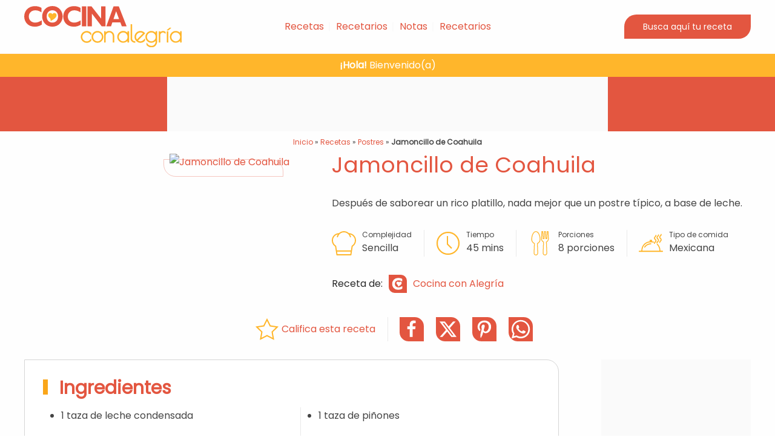

--- FILE ---
content_type: text/html; charset=UTF-8
request_url: https://www.cocinaconalegria.com/recetas/postres/jamoncillo-de-coahuila/
body_size: 45777
content:
<!DOCTYPE html><html lang="es"><head><meta charset="UTF-8"><meta name="viewport" content="width=device-width, initial-scale=1"><link rel="icon" href="/wp-content/uploads/2022/04/favicon-96.png" sizes="any"><link rel="apple-touch-icon" href="/wp-content/uploads/2022/04/favicon-180.png"> <script type='text/javascript' id='asp-1be089c6-js-before'>if ( typeof window.ASP == 'undefined') { window.ASP = {wp_rocket_exception: "DOMContentLoaded", ajaxurl: "https:\/\/www.cocinaconalegria.com\/wp-admin\/admin-ajax.php", home_url: "https:\/\/www.cocinaconalegria.com\/", rest_url: "https:\/\/www.cocinaconalegria.com\/wp-json\/", backend_ajaxurl: "https:\/\/www.cocinaconalegria.com\/wp-admin\/admin-ajax.php", asp_url: "https:\/\/www.cocinaconalegria.com\/wp-content\/plugins\/ajax-search-pro\/", upload_url: "https:\/\/www.cocinaconalegria.com\/wp-content\/uploads\/asp_upload\/", detect_ajax: 0, media_query: "IlTQIy", version: "4.28.0", build: 5107, pageHTML: "", additional_scripts: [{"handle":"wd-asp-ajaxsearchpro","src":"https:\/\/www.cocinaconalegria.com\/wp-content\/plugins\/ajax-search-pro\/js\/min\/plugin\/merged\/asp.min.js","prereq":false}], script_async_load: false, font_url: "https:\/\/www.cocinaconalegria.com\/wp-content\/plugins\/ajax-search-pro\/css\/fonts\/icons\/icons2.woff2", init_only_in_viewport: true, highlight: {"enabled":false,"data":[]}, debug: false, instances: {}, statistics: {"enabled":true,"record_results":true,"record_result_interactions":true,"results_page_dom_selector":""}, analytics: {"method":"event","tracking_id":"UA-2686497-46","event":{"focus":{"active":true,"action":"focus","category":"ASP {search_id} | {search_name}","label":"Input focus","value":"1"},"search_start":{"active":false,"action":"search_start","category":"ASP {search_id} | {search_name}","label":"Phrase: {phrase}","value":"1"},"search_end":{"active":true,"action":"search_end","category":"ASP {search_id} | {search_name}","label":"{phrase} | {results_count}","value":"1"},"magnifier":{"active":true,"action":"magnifier","category":"ASP {search_id} | {search_name}","label":"Magnifier clicked","value":"1"},"return":{"active":true,"action":"return","category":"ASP {search_id} | {search_name}","label":"Return button pressed","value":"1"},"try_this":{"active":true,"action":"try_this","category":"ASP {search_id} | {search_name}","label":"Try this click | {phrase}","value":"1"},"facet_change":{"active":false,"action":"facet_change","category":"ASP {search_id} | {search_name}","label":"{option_label} | {option_value}","value":"1"},"result_click":{"active":true,"action":"result_click","category":"ASP {search_id} | {search_name}","label":"{result_title} | {result_url}","value":"1"}}}}};</script><meta name='robots' content='index, follow, max-image-preview:large, max-snippet:-1, max-video-preview:-1' /><title>Receta de Jamoncillo de Coahuila &#187; Cocina con Alegría</title><meta name="description" content="Después de saborear un rico platillo, nada mejor que un postre típico, a base de leche." /><link rel="canonical" href="https://www.cocinaconalegria.com/recetas/postres/jamoncillo-de-coahuila/" /><meta property="og:locale" content="es_ES" /><meta property="og:type" content="article" /><meta property="og:title" content="Receta de Jamoncillo de Coahuila &#187; Cocina con Alegría" /><meta property="og:description" content="Después de saborear un rico platillo, nada mejor que un postre típico, a base de leche." /><meta property="og:url" content="https://www.cocinaconalegria.com/recetas/postres/jamoncillo-de-coahuila/" /><meta property="og:site_name" content="Cocina con Alegría" /><meta property="article:publisher" content="https://www.facebook.com/cocinaconalegria" /><meta property="article:published_time" content="2020-04-22T21:13:59+00:00" /><meta property="article:modified_time" content="2022-07-11T00:13:34+00:00" /><meta property="og:image" content="https://www.cocinaconalegria.com/wp-content/uploads/2021/08/jamoncillo.jpg" /><meta property="og:image:width" content="400" /><meta property="og:image:height" content="602" /><meta property="og:image:type" content="image/jpeg" /><meta name="author" content="Cocina con Alegría" /><meta name="twitter:card" content="summary_large_image" /><meta name="twitter:title" content="Receta de Jamoncillo de Coahuila &#187; Cocina con Alegría" /><meta name="twitter:description" content="Receta de Jamoncillo de Coahuila &#187; Cocina con Alegría" /><meta name="twitter:creator" content="@cocinaalegria" /><meta name="twitter:site" content="@cocinaalegria" /><meta name="twitter:label1" content="Escrito por" /><meta name="twitter:data1" content="Cocina con Alegría" /><link rel='dns-prefetch' href='//pagead2.googlesyndication.com' /><link rel='dns-prefetch' href='//google.com' /><link rel='dns-prefetch' href='//www.google.com' /><link rel='dns-prefetch' href='//fonts.googleapis.com' /><link rel='dns-prefetch' href='//s7.addthis.com' /><link rel='dns-prefetch' href='//fonts.gstatic.com' /><link rel='dns-prefetch' href='//www.googletagservices.com' /><link rel='dns-prefetch' href='//www.gstatic.com' /><link rel='dns-prefetch' href='//adservice.google.com' /><link rel='dns-prefetch' href='//googleads.g.doubleclick.net' /><link rel='dns-prefetch' href='//tpc.googlesyndication.com' /><link rel='dns-prefetch' href='//adservice.google.ca' /><link rel='dns-prefetch' href='//cdn.cocinaconalegria.com' /><link rel='dns-prefetch' href='//www.googletagmanager.com' /><link rel='dns-prefetch' href='//partner.googleadservices.com' /><link rel='dns-prefetch' href='//z.moatads.com' /><link rel='dns-prefetch' href='//v1.addthisedge.com' /><link rel='dns-prefetch' href='//m.addthis.com' /><link rel='dns-prefetch' href='//www.facebook.com' /><link rel='dns-prefetch' href='//cms.quantserve.com' /><link rel='dns-prefetch' href='//rtb.openx.net' /><link rel='dns-prefetch' href='//image6.pubmatic.com' /><link rel='dns-prefetch' href='//pixel.rubiconproject.com' /><link rel='dns-prefetch' href='//ssum-sec.casalemedia.com' /><link rel='dns-prefetch' href='//ag.innovid.com' /><link rel='dns-prefetch' href='//cm.g.doubleclick.net' /><link rel='dns-prefetch' href='//js-agent.newrelic.com' /><link rel='dns-prefetch' href='//connect.facebook.net' /><link rel='dns-prefetch' href='//secure.gravatar.com' /><link rel='dns-prefetch' href='//www.google-analytics.com' /><link rel="alternate" type="application/rss+xml" title="Cocina con Alegría &raquo; Feed" href="https://www.cocinaconalegria.com/feed/" /><link rel="alternate" type="application/rss+xml" title="Cocina con Alegría &raquo; Feed de los comentarios" href="https://www.cocinaconalegria.com/comments/feed/" /> <script id="wpp-js" src="https://www.cocinaconalegria.com/wp-content/plugins/wordpress-popular-posts/assets/js/wpp.min.js?ver=7.3.6" data-sampling="1" data-sampling-rate="100" data-api-url="https://www.cocinaconalegria.com/wp-json/wordpress-popular-posts" data-post-id="13456" data-token="d59e60e6ef" data-lang="0" data-debug="0"></script> <link rel="alternate" type="application/rss+xml" title="Cocina con Alegría &raquo; Comentario Jamoncillo de Coahuila del feed" href="https://www.cocinaconalegria.com/recetas/postres/jamoncillo-de-coahuila/feed/" /><link rel="alternate" title="oEmbed (JSON)" type="application/json+oembed" href="https://www.cocinaconalegria.com/wp-json/oembed/1.0/embed?url=https%3A%2F%2Fwww.cocinaconalegria.com%2Frecetas%2Fpostres%2Fjamoncillo-de-coahuila%2F" /><link rel="alternate" title="oEmbed (XML)" type="text/xml+oembed" href="https://www.cocinaconalegria.com/wp-json/oembed/1.0/embed?url=https%3A%2F%2Fwww.cocinaconalegria.com%2Frecetas%2Fpostres%2Fjamoncillo-de-coahuila%2F&#038;format=xml" /><link data-optimized="1" rel='stylesheet' id='wp-block-library-css' href='https://www.cocinaconalegria.com/wp-content/litespeed/css/9f989dfbc813ed2f1ce1f81a5fc5bf7c.css?ver=5bf7c' media='all' /><style id='global-styles-inline-css'>:root{--wp--preset--aspect-ratio--square: 1;--wp--preset--aspect-ratio--4-3: 4/3;--wp--preset--aspect-ratio--3-4: 3/4;--wp--preset--aspect-ratio--3-2: 3/2;--wp--preset--aspect-ratio--2-3: 2/3;--wp--preset--aspect-ratio--16-9: 16/9;--wp--preset--aspect-ratio--9-16: 9/16;--wp--preset--color--black: #000000;--wp--preset--color--cyan-bluish-gray: #abb8c3;--wp--preset--color--white: #ffffff;--wp--preset--color--pale-pink: #f78da7;--wp--preset--color--vivid-red: #cf2e2e;--wp--preset--color--luminous-vivid-orange: #ff6900;--wp--preset--color--luminous-vivid-amber: #fcb900;--wp--preset--color--light-green-cyan: #7bdcb5;--wp--preset--color--vivid-green-cyan: #00d084;--wp--preset--color--pale-cyan-blue: #8ed1fc;--wp--preset--color--vivid-cyan-blue: #0693e3;--wp--preset--color--vivid-purple: #9b51e0;--wp--preset--gradient--vivid-cyan-blue-to-vivid-purple: linear-gradient(135deg,rgb(6,147,227) 0%,rgb(155,81,224) 100%);--wp--preset--gradient--light-green-cyan-to-vivid-green-cyan: linear-gradient(135deg,rgb(122,220,180) 0%,rgb(0,208,130) 100%);--wp--preset--gradient--luminous-vivid-amber-to-luminous-vivid-orange: linear-gradient(135deg,rgb(252,185,0) 0%,rgb(255,105,0) 100%);--wp--preset--gradient--luminous-vivid-orange-to-vivid-red: linear-gradient(135deg,rgb(255,105,0) 0%,rgb(207,46,46) 100%);--wp--preset--gradient--very-light-gray-to-cyan-bluish-gray: linear-gradient(135deg,rgb(238,238,238) 0%,rgb(169,184,195) 100%);--wp--preset--gradient--cool-to-warm-spectrum: linear-gradient(135deg,rgb(74,234,220) 0%,rgb(151,120,209) 20%,rgb(207,42,186) 40%,rgb(238,44,130) 60%,rgb(251,105,98) 80%,rgb(254,248,76) 100%);--wp--preset--gradient--blush-light-purple: linear-gradient(135deg,rgb(255,206,236) 0%,rgb(152,150,240) 100%);--wp--preset--gradient--blush-bordeaux: linear-gradient(135deg,rgb(254,205,165) 0%,rgb(254,45,45) 50%,rgb(107,0,62) 100%);--wp--preset--gradient--luminous-dusk: linear-gradient(135deg,rgb(255,203,112) 0%,rgb(199,81,192) 50%,rgb(65,88,208) 100%);--wp--preset--gradient--pale-ocean: linear-gradient(135deg,rgb(255,245,203) 0%,rgb(182,227,212) 50%,rgb(51,167,181) 100%);--wp--preset--gradient--electric-grass: linear-gradient(135deg,rgb(202,248,128) 0%,rgb(113,206,126) 100%);--wp--preset--gradient--midnight: linear-gradient(135deg,rgb(2,3,129) 0%,rgb(40,116,252) 100%);--wp--preset--font-size--small: 13px;--wp--preset--font-size--medium: 20px;--wp--preset--font-size--large: 36px;--wp--preset--font-size--x-large: 42px;--wp--preset--spacing--20: 0.44rem;--wp--preset--spacing--30: 0.67rem;--wp--preset--spacing--40: 1rem;--wp--preset--spacing--50: 1.5rem;--wp--preset--spacing--60: 2.25rem;--wp--preset--spacing--70: 3.38rem;--wp--preset--spacing--80: 5.06rem;--wp--preset--shadow--natural: 6px 6px 9px rgba(0, 0, 0, 0.2);--wp--preset--shadow--deep: 12px 12px 50px rgba(0, 0, 0, 0.4);--wp--preset--shadow--sharp: 6px 6px 0px rgba(0, 0, 0, 0.2);--wp--preset--shadow--outlined: 6px 6px 0px -3px rgb(255, 255, 255), 6px 6px rgb(0, 0, 0);--wp--preset--shadow--crisp: 6px 6px 0px rgb(0, 0, 0);}:where(.is-layout-flex){gap: 0.5em;}:where(.is-layout-grid){gap: 0.5em;}body .is-layout-flex{display: flex;}.is-layout-flex{flex-wrap: wrap;align-items: center;}.is-layout-flex > :is(*, div){margin: 0;}body .is-layout-grid{display: grid;}.is-layout-grid > :is(*, div){margin: 0;}:where(.wp-block-columns.is-layout-flex){gap: 2em;}:where(.wp-block-columns.is-layout-grid){gap: 2em;}:where(.wp-block-post-template.is-layout-flex){gap: 1.25em;}:where(.wp-block-post-template.is-layout-grid){gap: 1.25em;}.has-black-color{color: var(--wp--preset--color--black) !important;}.has-cyan-bluish-gray-color{color: var(--wp--preset--color--cyan-bluish-gray) !important;}.has-white-color{color: var(--wp--preset--color--white) !important;}.has-pale-pink-color{color: var(--wp--preset--color--pale-pink) !important;}.has-vivid-red-color{color: var(--wp--preset--color--vivid-red) !important;}.has-luminous-vivid-orange-color{color: var(--wp--preset--color--luminous-vivid-orange) !important;}.has-luminous-vivid-amber-color{color: var(--wp--preset--color--luminous-vivid-amber) !important;}.has-light-green-cyan-color{color: var(--wp--preset--color--light-green-cyan) !important;}.has-vivid-green-cyan-color{color: var(--wp--preset--color--vivid-green-cyan) !important;}.has-pale-cyan-blue-color{color: var(--wp--preset--color--pale-cyan-blue) !important;}.has-vivid-cyan-blue-color{color: var(--wp--preset--color--vivid-cyan-blue) !important;}.has-vivid-purple-color{color: var(--wp--preset--color--vivid-purple) !important;}.has-black-background-color{background-color: var(--wp--preset--color--black) !important;}.has-cyan-bluish-gray-background-color{background-color: var(--wp--preset--color--cyan-bluish-gray) !important;}.has-white-background-color{background-color: var(--wp--preset--color--white) !important;}.has-pale-pink-background-color{background-color: var(--wp--preset--color--pale-pink) !important;}.has-vivid-red-background-color{background-color: var(--wp--preset--color--vivid-red) !important;}.has-luminous-vivid-orange-background-color{background-color: var(--wp--preset--color--luminous-vivid-orange) !important;}.has-luminous-vivid-amber-background-color{background-color: var(--wp--preset--color--luminous-vivid-amber) !important;}.has-light-green-cyan-background-color{background-color: var(--wp--preset--color--light-green-cyan) !important;}.has-vivid-green-cyan-background-color{background-color: var(--wp--preset--color--vivid-green-cyan) !important;}.has-pale-cyan-blue-background-color{background-color: var(--wp--preset--color--pale-cyan-blue) !important;}.has-vivid-cyan-blue-background-color{background-color: var(--wp--preset--color--vivid-cyan-blue) !important;}.has-vivid-purple-background-color{background-color: var(--wp--preset--color--vivid-purple) !important;}.has-black-border-color{border-color: var(--wp--preset--color--black) !important;}.has-cyan-bluish-gray-border-color{border-color: var(--wp--preset--color--cyan-bluish-gray) !important;}.has-white-border-color{border-color: var(--wp--preset--color--white) !important;}.has-pale-pink-border-color{border-color: var(--wp--preset--color--pale-pink) !important;}.has-vivid-red-border-color{border-color: var(--wp--preset--color--vivid-red) !important;}.has-luminous-vivid-orange-border-color{border-color: var(--wp--preset--color--luminous-vivid-orange) !important;}.has-luminous-vivid-amber-border-color{border-color: var(--wp--preset--color--luminous-vivid-amber) !important;}.has-light-green-cyan-border-color{border-color: var(--wp--preset--color--light-green-cyan) !important;}.has-vivid-green-cyan-border-color{border-color: var(--wp--preset--color--vivid-green-cyan) !important;}.has-pale-cyan-blue-border-color{border-color: var(--wp--preset--color--pale-cyan-blue) !important;}.has-vivid-cyan-blue-border-color{border-color: var(--wp--preset--color--vivid-cyan-blue) !important;}.has-vivid-purple-border-color{border-color: var(--wp--preset--color--vivid-purple) !important;}.has-vivid-cyan-blue-to-vivid-purple-gradient-background{background: var(--wp--preset--gradient--vivid-cyan-blue-to-vivid-purple) !important;}.has-light-green-cyan-to-vivid-green-cyan-gradient-background{background: var(--wp--preset--gradient--light-green-cyan-to-vivid-green-cyan) !important;}.has-luminous-vivid-amber-to-luminous-vivid-orange-gradient-background{background: var(--wp--preset--gradient--luminous-vivid-amber-to-luminous-vivid-orange) !important;}.has-luminous-vivid-orange-to-vivid-red-gradient-background{background: var(--wp--preset--gradient--luminous-vivid-orange-to-vivid-red) !important;}.has-very-light-gray-to-cyan-bluish-gray-gradient-background{background: var(--wp--preset--gradient--very-light-gray-to-cyan-bluish-gray) !important;}.has-cool-to-warm-spectrum-gradient-background{background: var(--wp--preset--gradient--cool-to-warm-spectrum) !important;}.has-blush-light-purple-gradient-background{background: var(--wp--preset--gradient--blush-light-purple) !important;}.has-blush-bordeaux-gradient-background{background: var(--wp--preset--gradient--blush-bordeaux) !important;}.has-luminous-dusk-gradient-background{background: var(--wp--preset--gradient--luminous-dusk) !important;}.has-pale-ocean-gradient-background{background: var(--wp--preset--gradient--pale-ocean) !important;}.has-electric-grass-gradient-background{background: var(--wp--preset--gradient--electric-grass) !important;}.has-midnight-gradient-background{background: var(--wp--preset--gradient--midnight) !important;}.has-small-font-size{font-size: var(--wp--preset--font-size--small) !important;}.has-medium-font-size{font-size: var(--wp--preset--font-size--medium) !important;}.has-large-font-size{font-size: var(--wp--preset--font-size--large) !important;}.has-x-large-font-size{font-size: var(--wp--preset--font-size--x-large) !important;}
/*# sourceURL=global-styles-inline-css */</style><style id='classic-theme-styles-inline-css'>/*! This file is auto-generated */
.wp-block-button__link{color:#fff;background-color:#32373c;border-radius:9999px;box-shadow:none;text-decoration:none;padding:calc(.667em + 2px) calc(1.333em + 2px);font-size:1.125em}.wp-block-file__button{background:#32373c;color:#fff;text-decoration:none}
/*# sourceURL=/wp-includes/css/classic-themes.min.css */</style><link data-optimized="1" rel='stylesheet' id='ap_plugin_main_stylesheet-css' href='https://www.cocinaconalegria.com/wp-content/litespeed/css/9b1ff664ea581ad0b6d75bb7d27d4cc6.css?ver=d4cc6' media='all' /><link data-optimized="1" rel='stylesheet' id='ap_plugin_user_panel-css' href='https://www.cocinaconalegria.com/wp-content/litespeed/css/21a6ee255feb3677c434f3fe886bad04.css?ver=bad04' media='all' /><link data-optimized="1" rel='stylesheet' id='ap_plugin_template_stylesheet-css' href='https://www.cocinaconalegria.com/wp-content/litespeed/css/59d51482ddfcad57b234d3d40049b827.css?ver=9b827' media='all' /><link data-optimized="1" rel='stylesheet' id='ap_plugin_animate_stylesheet-css' href='https://www.cocinaconalegria.com/wp-content/litespeed/css/a9be09e0781b71254c4f2dbd3b972653.css?ver=72653' media='all' /><link data-optimized="1" rel='stylesheet' id='ap_plugin_chart_stylesheet-css' href='https://www.cocinaconalegria.com/wp-content/litespeed/css/10f9231636b30030bfec4df8498a5f13.css?ver=a5f13' media='all' /><link data-optimized="1" rel='stylesheet' id='ap_plugin_carousel_stylesheet-css' href='https://www.cocinaconalegria.com/wp-content/litespeed/css/9f7178faa1a569f4b8a1cffe996d844f.css?ver=d844f' media='all' /><link data-optimized="1" rel='stylesheet' id='ap_plugin_materialize_stylesheet-css' href='https://www.cocinaconalegria.com/wp-content/litespeed/css/d87e57abd4cfdfc5029d40c647ebca7b.css?ver=bca7b' media='all' /><link data-optimized="1" rel='stylesheet' id='wordpress-popular-posts-css-css' href='https://www.cocinaconalegria.com/wp-content/litespeed/css/6c2e67fab061f897fe85031ee32ec7bd.css?ver=ec7bd' media='all' /><link data-optimized="1" href="https://www.cocinaconalegria.com/wp-content/litespeed/css/ff00974c878c250d5edc84f923dc1ffd.css?ver=86cbe" rel="stylesheet"><link data-optimized="1" href="https://www.cocinaconalegria.com/wp-content/litespeed/css/8aa3391ad5049e767f1ff503981edcf6.css?ver=28dc4" rel="stylesheet"><link data-optimized="1" href="https://www.cocinaconalegria.com/wp-content/litespeed/css/5a5ed9d0ea2a88f0158e1df5ddc642f3.css?ver=2572a" rel="stylesheet"> <script src="https://www.cocinaconalegria.com/wp-includes/js/jquery/jquery.min.js" id="jquery-core-js"></script> <script data-optimized="1" src="https://www.cocinaconalegria.com/wp-content/litespeed/js/9440ff561777a3aab883c9d71b13cf21.js?ver=3cf21" id="jquery-migrate-js"></script> <script id="thickbox-js-extra">var thickboxL10n = {"next":"Siguiente \u003E","prev":"\u003C Anterior","image":"Imagen","of":"de","close":"Cerrar","noiframes":"Esta funci\u00f3n necesita frames integrados. Tienes los iframes desactivados o tu navegador no es compatible.","loadingAnimation":"https://www.cocinaconalegria.com/wp-includes/js/thickbox/loadingAnimation.gif"};
//# sourceURL=thickbox-js-extra</script> <script data-optimized="1" src="https://www.cocinaconalegria.com/wp-content/litespeed/js/ef286e15f7b7402f2cee8e44179583b1.js?ver=583b1" id="thickbox-js"></script> <script data-optimized="1" src="https://www.cocinaconalegria.com/wp-content/litespeed/js/b16c368496405922b60875825fc823a3.js?ver=823a3" id="underscore-js"></script> <script data-optimized="1" src="https://www.cocinaconalegria.com/wp-content/litespeed/js/3b598c7e5093c099932c0af706ee27ee.js?ver=e27ee" id="shortcode-js"></script> <script data-optimized="1" src="https://www.cocinaconalegria.com/wp-content/litespeed/js/2838199e8e19a9fd0ea40694b99c09ee.js?ver=c09ee" id="media-upload-js"></script> <script id="ap_plugin_js_script-js-extra">var bsa_object = {"ajax_url":"https://www.cocinaconalegria.com/wp-admin/admin-ajax.php"};
//# sourceURL=ap_plugin_js_script-js-extra</script> <script data-optimized="1" src="https://www.cocinaconalegria.com/wp-content/litespeed/js/a06d4fe96f60d188e46598a55d606c0f.js?ver=06c0f" id="ap_plugin_js_script-js"></script> <script data-optimized="1" src="https://www.cocinaconalegria.com/wp-content/litespeed/js/032464f583e20319e8cb1ff3bac74ff8.js?ver=74ff8" id="ap_plugin_chart_js_script-js"></script> <script data-optimized="1" src="https://www.cocinaconalegria.com/wp-content/litespeed/js/03f2dc9c686951d02ef3772d1707c67c.js?ver=7c67c" id="ap_plugin_simply_scroll_js_script-js"></script> <link rel="https://api.w.org/" href="https://www.cocinaconalegria.com/wp-json/" /><link rel="alternate" title="JSON" type="application/json" href="https://www.cocinaconalegria.com/wp-json/wp/v2/posts/13456" /><style>/* Custom BSA_PRO Styles */

	/* fonts */

	/* form */
	.bsaProOrderingForm {   }
	.bsaProInput input,
	.bsaProInput input[type='file'],
	.bsaProSelectSpace select,
	.bsaProInputsRight .bsaInputInner,
	.bsaProInputsRight .bsaInputInner label {   }
	.bsaProPrice  {  }
	.bsaProDiscount  {   }
	.bsaProOrderingForm .bsaProSubmit,
	.bsaProOrderingForm .bsaProSubmit:hover,
	.bsaProOrderingForm .bsaProSubmit:active {   }

	/* alerts */
	.bsaProAlert,
	.bsaProAlert > a,
	.bsaProAlert > a:hover,
	.bsaProAlert > a:focus {  }
	.bsaProAlertSuccess {  }
	.bsaProAlertFailed {  }

	/* stats */
	.bsaStatsWrapper .ct-chart .ct-series.ct-series-b .ct-bar,
	.bsaStatsWrapper .ct-chart .ct-series.ct-series-b .ct-line,
	.bsaStatsWrapper .ct-chart .ct-series.ct-series-b .ct-point,
	.bsaStatsWrapper .ct-chart .ct-series.ct-series-b .ct-slice.ct-donut { stroke: #673AB7 !important; }

	.bsaStatsWrapper  .ct-chart .ct-series.ct-series-a .ct-bar,
	.bsaStatsWrapper .ct-chart .ct-series.ct-series-a .ct-line,
	.bsaStatsWrapper .ct-chart .ct-series.ct-series-a .ct-point,
	.bsaStatsWrapper .ct-chart .ct-series.ct-series-a .ct-slice.ct-donut { stroke: #FBCD39 !important; }

	/* Custom CSS */</style> <script async src="https://www.googletagmanager.com/gtag/js?id=UA-2686497-46"></script> <script>window.dataLayer = window.dataLayer || [];
  function gtag(){dataLayer.push(arguments);}
  gtag('js', new Date());

  gtag('config', 'UA-2686497-46');</script>  <script>(function(w,d,s,l,i){w[l]=w[l]||[];w[l].push({'gtm.start':
new Date().getTime(),event:'gtm.js'});var f=d.getElementsByTagName(s)[0],
j=d.createElement(s),dl=l!='dataLayer'?'&l='+l:'';j.async=true;j.src=
'https://www.googletagmanager.com/gtm.js?id='+i+dl;f.parentNode.insertBefore(j,f);
})(window,document,'script','dataLayer','GTM-K5SFBP4');</script> <meta name="viewport" content="width=device-width, initial-scale=1, maximum-scale=1"> <script src="https://www.googleoptimize.com/optimize.js?id=OPT-TLQ4G7W"></script>  <script>!function(f,b,e,v,n,t,s)
{if(f.fbq)return;n=f.fbq=function(){n.callMethod?
n.callMethod.apply(n,arguments):n.queue.push(arguments)};
if(!f._fbq)f._fbq=n;n.push=n;n.loaded=!0;n.version='2.0';
n.queue=[];t=b.createElement(e);t.async=!0;
t.src=v;s=b.getElementsByTagName(e)[0];
s.parentNode.insertBefore(t,s)}(window, document,'script',
'https://connect.facebook.net/en_US/fbevents.js');
fbq('init', '402873335061030');
fbq('track', 'PageView');</script> <noscript><img alt="fbpixel" height="1" width="1" style="display:none" src="https://www.facebook.com/tr?id=402873335061030&ev=PageView&noscript=1"/></noscript><meta name="facebook-domain-verification" content="l30wtzauuq7re047u4ua87vyu2dltj" /> <script src="https://jsc.mgid.com/site/965318.js" async></script> <script async src="https://pagead2.googlesyndication.com/pagead/js/adsbygoogle.js?client=ca-pub-6405769401211813"
     crossorigin="anonymous"></script> <meta name="google-adsense-account" content="ca-pub-6405769401211813"><style id="wpp-loading-animation-styles">@-webkit-keyframes bgslide{from{background-position-x:0}to{background-position-x:-200%}}@keyframes bgslide{from{background-position-x:0}to{background-position-x:-200%}}.wpp-widget-block-placeholder,.wpp-shortcode-placeholder{margin:0 auto;width:60px;height:3px;background:#dd3737;background:linear-gradient(90deg,#dd3737 0%,#571313 10%,#dd3737 100%);background-size:200% auto;border-radius:3px;-webkit-animation:bgslide 1s infinite linear;animation:bgslide 1s infinite linear}</style> <script type="application/ld+json" class="saswp-schema-markup-output">[{
    "@context": "https://schema.org/",
    "@type": "Recipe",
    "@id": "https://www.cocinaconalegria.com/recetas/postres/jamoncillo-de-coahuila/#recipe",
    "url": "https://www.cocinaconalegria.com/recetas/postres/jamoncillo-de-coahuila/",
    "name": "Jamoncillo de Coahuila",
    "datePublished": "2020-04-22T16:13:59-05:00",
    "dateModified": "2022-07-10T19:13:34-05:00",
    "description": "Después de saborear un rico platillo, nada mejor que un postre típico, a base de leche.",
    "keywords": "Leche, Leche condensada, Piñón",
    "author": {
        "@type": "Person",
        "name": "Cocina con Alegría",
        "url": "https://www.cocinaconalegria.com/author/cca/",
        "sameAs": [
            "https://cocinaconalegria.com/"
        ]
    },
    "image": {
        "@type": "ImageObject",
        "url": "https://www.cocinaconalegria.com/wp-content/uploads/2021/08/jamoncillo.jpg",
        "width": 400,
        "height": 602
    },
    "cookTime": "PT45M",
    "totalTime": "PT45M",
    "recipeYield": "8 porciones",
    "recipeCategory": [
        "Mexicana",
        "Platillo mexicano",
        "Postres"
    ],
    "recipeCuisine": "Mexicana",
    "recipeIngredient": [
        "1 taza de leche condensada",
        "1/4 de taza de leche",
        "1 taza de piñones"
    ],
    "recipeInstructions": [
        "Licúa los piñones con la leche y mantén en reserva.",
        "Coloca la leche condensada a fuego medio, sin dejar de mover. Agrega los piñones licuados una vez que empieza a hervir la leche condensada y no dejes de mover hasta que la consistencia de la pasta te permita ver el fondo del cazo.",
        "Retira del fuego, deja enfriar un poco o mueve hasta que la mezcla esté tibia y se pueda manejar con las manos.",
        "Dale forma al jamoncillo o coloca en un molde para panqué, deja enfriar y después corta en pequeñas rebanadas."
    ],
    "video": {
        "@type": "VideoObject",
        "description": "",
        "thumbnailUrl": "",
        "contentUrl": "",
        "embedUrl": "",
        "uploadDate": "2020-04-22T16:13:59-05:00"
    }
},

{
    "@context": "https://schema.org/",
    "@type": "WebSite",
    "@id": "https://www.cocinaconalegria.com#website",
    "headline": "Cocina con Alegría",
    "name": "Cocina con Alegría",
    "description": "Recetas de comida, botanas, postres, ensaladas y mucho más, y los mejores consejos de nuestros chefs, nutriólogos y coaches",
    "url": "https://www.cocinaconalegria.com",
    "potentialAction": {
        "@type": "SearchAction",
        "target": "https://www.cocinaconalegria.com?s={search_term_string}",
        "query-input": "required name=search_term_string"
    }
},

{
    "@context": "https://schema.org/",
    "@type": "BreadcrumbList",
    "@id": "https://www.cocinaconalegria.com/recetas/postres/jamoncillo-de-coahuila/#breadcrumb",
    "itemListElement": [
        {
            "@type": "ListItem",
            "position": 1,
            "item": {
                "@id": "https://www.cocinaconalegria.com",
                "name": "Cocina con Alegría"
            }
        },
        {
            "@type": "ListItem",
            "position": 2,
            "item": {
                "@id": "https://www.cocinaconalegria.com/recetas/postres/",
                "name": "Postres"
            }
        },
        {
            "@type": "ListItem",
            "position": 3,
            "item": {
                "@id": "https://www.cocinaconalegria.com/recetas/postres/jamoncillo-de-coahuila/",
                "name": "Receta de Jamoncillo de Coahuila &#187; Cocina con Alegría"
            }
        }
    ]
},

{
    "@context": "https://schema.org/",
    "@type": "Organization",
    "@id": "https://www.cocinaconalegria.com#Organization",
    "name": "Cocina con Alegría",
    "url": "https://cocinaconalegria.com",
    "sameAs": [],
    "logo": {
        "@type": "ImageObject",
        "url": "https://cocinaconalegria.com/wp-content/uploads/2021/08/logo-cocina-con-alegria-1024x575-1.png",
        "width": "1024",
        "height": "575"
    },
    "contactPoint": {
        "@type": "ContactPoint",
        "contactType": "sales",
        "telephone": "",
        "url": "https://cocinaconalegria.com/contacto/"
    }
}]</script> <script data-optimized="1" src="https://www.cocinaconalegria.com/wp-content/litespeed/js/db2f5092c9a1fa87c5f2e9aa3e9c0371.js?ver=7ab18" defer></script> <script data-optimized="1" src="https://www.cocinaconalegria.com/wp-content/litespeed/js/193c149fd73aa9928eaad3aa102e62db.js?ver=d8acb"></script> <script data-optimized="1" src="https://www.cocinaconalegria.com/wp-content/litespeed/js/cfba987c0ce9b3a7c34c84c485f20def.js?ver=36b87"></script> <script data-optimized="1" src="https://www.cocinaconalegria.com/wp-content/litespeed/js/6113e0618850ceda3135642d207a194b.js?ver=840d0"></script> <script>window.yootheme ||= {}; var $theme = yootheme.theme = {"cookie":{"mode":"notification","template":"<div class=\"tm-cookie-banner uk-section uk-section-xsmall uk-section-secondary uk-position-bottom uk-position-fixed\">\n        <div class=\"uk-container uk-container-expand uk-text-center\">\n\n            <p>Utilizamos cookies propias y de terceros para personalizar, as\u00ed como mejorar el uso y experiencia de nuestros usuarios en nuestro sitio web.<\/p>\n                            <button type=\"button\" class=\"js-accept uk-button uk-button-primary uk-margin-small-left\" data-uk-toggle=\"target: !.uk-section; animation: true\">Ok, continuar<\/button>\n            \n            \n        <\/div>\n    <\/div>","position":"bottom"},"i18n":{"close":{"label":"Cerrar","0":"yootheme"},"totop":{"label":"Back to top","0":"yootheme"},"marker":{"label":"Open","0":"yootheme"},"navbarToggleIcon":{"label":"Abrir el men\u00fa","0":"yootheme"},"paginationPrevious":{"label":"P\u00e1gina anterior","0":"yootheme"},"paginationNext":{"label":"P\u00e1gina siguiente","0":"yootheme"},"searchIcon":{"toggle":"B\u00fasqueda abierta","submit":"Enviar b\u00fasqueda"},"slider":{"next":"Diapositiva siguiente","previous":"Diapositiva anterior","slideX":"Diapositiva %s","slideLabel":"%s de %s"},"slideshow":{"next":"Diapositiva siguiente","previous":"Diapositiva anterior","slideX":"Diapositiva %s","slideLabel":"%s de %s"},"lightboxPanel":{"next":"Diapositiva siguiente","previous":"Diapositiva anterior","slideLabel":"%s de %s","close":"Cerrar"}}};</script> <script>//close flyout on facetwp-loaded
jQuery(function(){
	jQuery(document).on('facetwp-loaded', function() {
		if (FWP.loaded && jQuery('.facetwp-flyout').hasClass('active') ) {
		FWP.flyout.close();
		}
	});
});


jQuery(function($) {
    jQuery(document).on('facetwp-loaded', function() {
        if (FWP.loaded) {
            jQuery('html, body').animate({
                scrollTop: $('#facetwp-filtros').offset().top
            }, 500);
        }
    });
});





//FacetWP Scroll to top to class 
/*jQuery(function(){
		jQuery(document).on('facetwp-refresh', function() {
			if ( FWP.soft_refresh == true ) {
				FWP.enable_scroll = true;
			} else {
				FWP.enable_scroll = false;
			}
		});
		jQuery(document).on('facetwp-loaded', function() {
			if ( FWP.enable_scroll == true ) {
				jQuery('html, body').animate({
					scrollTop: jQuery('.facetwp-filtros').offset().top - 25
				}, 1000);
			}
		});
});*/

//Facet WP Loading
jQuery(function(){
    jQuery(document).on('facetwp-refresh', function() {
        jQuery('.facetwp-template').prepend('<div class="is-loading"> Cargando...</div>');
    });
    jQuery(document).on('facetwp-loaded', function() {
        jQuery('.facetwp-template .is-loading').remove();
    });
});

//FacetWP Hide Reset Button
jQuery(function(){
    jQuery(document).on('facetwp-loaded', function() {
        var qs = FWP.buildQueryString();
        if ( '' === qs ) { // no facets are selected
            jQuery('.your-reset-btn').hide();
        }
        else {
            jQuery('.your-reset-btn').show();
        }
    });
});

jQuery(document).scroll(function () {
    var y = jQuery(this).scrollTop();
    if (y > 200) {
        jQuery(".scroll-to-top").fadeIn();
    } else {
        jQuery(".scroll-to-top").fadeOut();
    }
});

jQuery(function(){
jQuery(".resenas .comment-form-title  input[type=text]").addClass("uk-input");
});

jQuery(function(){
jQuery(".resenas .comment-form-comment textarea").addClass("uk-textarea");
});

jQuery(function(){
jQuery('.ship-to-different-address-checkbox input').prop('checked', true);
});

jQuery(function(){
    jQuery(".glossaryLink.glossary-link-title").removeAttr("href");
});

jQuery(function(){
    jQuery(".autor-post span").removeClass("glossaryLink");
});</script><link rel="icon" href="https://www.cocinaconalegria.com/wp-content/uploads/2022/02/logotipo-cca-pwa-icon.png" sizes="32x32" /><link rel="icon" href="https://www.cocinaconalegria.com/wp-content/uploads/2022/02/logotipo-cca-pwa-icon.png" sizes="192x192" /><link rel="apple-touch-icon" href="https://www.cocinaconalegria.com/wp-content/uploads/2022/02/logotipo-cca-pwa-icon.png" /><meta name="msapplication-TileImage" content="https://www.cocinaconalegria.com/wp-content/uploads/2022/02/logotipo-cca-pwa-icon.png" /><style id="wp-custom-css">#tm-dialog-mobile .uk-close {
    color: #fff;
}


#tm-dialog-mobile .uk-modal-body {
	background: #e35640;
}

.widget_nav_menu li {
    display: inline-flex;
}

#nav_menu-11 li {
  display: block;
}

.newsletter-septiembre2022 .uk-button-large {
    font-size: 20px;
    line-height: 32px;
    padding-top: 20px;
    padding-bottom: 20px;
}

.page-id-33417 .lrm-form-message {
	display: none;
}

.page-id-33417 .lrm-reset-password-section.is-selected .lrm-form-message {
	display: block;
}

.page-id-17204 .tm-page {
  display: flex;
  flex-direction: column;
}

.page-id-17204 .tm-page .header-tienda-personalizado  {
  order: 0;
}

.page-id-17204 .tm-page .mp-profile-wrapper.woocommerce  {
  order: 1;
}

.page-id-17204 .woocommerce-account.woocommerce {
  order: 2;
}

.uk-button-large {
	padding: 10px 40px;
}

.woocommerce-MyAccount-content ul.products.columns-4 {
	text-align: center;
	display: inline-flex;
	justify-content: center;
}

.woocommerce-MyAccount-content ul.products.columns-4 li {
	border: 1px solid #dedede;
	margin-right: 1%;
	margin-bottom: 1% !important;
	border-radius: 0 20px;
	padding: 10px;
}

.woocommerce-MyAccount-content ul.products.columns-4 img {
	border-radius: 0 20px;
	border: 1px solid #dedede !important;
}

.woocommerce-MyAccount-content ul.columns-4>* {
    width: 15%;
}

.woocommerce-MyAccount-content p#myaccount_email_subscriptions {
    text-align: center;
}

.woocommerce-MyAccount-content h3 {
	font-size: 16px;
	margin: 10px 0 5px;
}

.woocommerce-MyAccount-content .price {
	font-size: 14px !important;
}

/*Generales*/

/*.tm-page {
  display: flex;
  flex-direction: column;
}

.logo-cca {
	width:340px;
	height:88px;
}

.header-logo-ads {
  order: -2;
}

.tm-header,
.tm-header-mobile {
	order: -1;
}

.tm-header .proinput {
    width: 270px !important;
}*/

.hidden {
	display: none !important;
}

body {
    padding: 0px !important;
}

button {
  border-radius: 0 12px !important;
}

/*MEGA MENU*/

.mega-menu-principal {
	border-radius: 0 20px;
}

.mega-menu-recetas .uk-card {
	padding: 7px;
	background: rgba(255,255,255,0.85);
	border-color: #fff;
}

.mega-menu-recetas .el-title {
	color: #464646 !important;
	font-size: 14px;
	margin-top: 7px !important;
}

.mega-menu-recetas .el-image {
	color: #e35640 !important;
}

.mega-menu-recetas-submenu .el-title {
	font-size: 14px;
}

.mega-menu-recetas-submenu .uk-card {
	padding: 7px 10px;
}

.mega-menu-recetas-submenu .uk-card-hover:hover {
	background: rgba(255,182,43,0.5);
}

.mega-menu-recetas-del-mundo .el-item {
	border-radius: 0 10px;
}

.mega-menu-recetas-del-mundo .el-title {
    margin-top: 0 !important;
    font-size: 12px;
}

.mega-menu-principal .uk-card-small.uk-card-body {
    padding: 10px;
}

.mega-menu-recetas-especiales .uk-grid-small > * {
    padding-left: 0px;
}

.mega-menu-recetas-especiales[class*=uk-column-] {
    column-gap: 0px;
}

/*.uk-modal-full .uk-modal-dialog {
    overflow: hidden;
}

.uk-modal-close-full.uk-icon.uk-close {
    position: sticky;
    float: right;
    margin: -40px;
}*/

.modal-pro-inicia-sesion .uk-button-default {
	background: #ffb62b !important;
	padding: 0 40px
}

.modal-pro-inicia-sesion .uk-button-default:hover {
	background: #fee600 !important;
	color: #292929 !important;
}

.mega-menu-shop-tiendas-destacadas .uk-slideshow-items {
	border-radius: 20px 0 !important;
}

.mega-menu-shop-tiendas-destacadas .uk-button-primary {
	background: #ffb62b !important;
}

.mega-menu-shop-tiendas-destacadas .uk-button-primary:hover {
	background: #fee600 !important;
	color: #292929 !important;
}

.mega-menu-cca-shop .uk-container {
    padding-left: 0px;
    padding-right: 0px;
}

.mega-menu-cca-shop.uk-section {
    padding-top: 0 !important;
}

.mega-menu-cca-shop .uk-tile-xsmall {
    padding: 15px;
}


div#nav_menu-8 a {
  background: #fee600;
  border-radius: 0 20px;
	color: #292929 !important;
}

div#nav_menu-8 .uk-nav-sub a {
  background: inherit;
}

div#nav_menu-8 .el-content.uk-button.uk-button-primary {
  color: #fff !important;
	background: #e35640;
}

div#nav_menu-8 .el-content.uk-button.uk-button-primary:hover {
	background: #ffb62b;
}

div#nav_menu-8 ul.uk-nav-sub {
    padding: 15px 0;
}

/*MEGA MENU*/

/*HOME*/

/*SLIDESHOW*/

.slider-home .uk-transition-opaque {
    opacity: 1;
    border-radius: 0 20px;
}

.slider-home .uk-position-cover {
	transform: scale(1) !important;
}

.home .slideshow .uk-slideshow-items {
  border-radius: 0 20px;
	/*border-right: 2px solid #e35640;
  border-bottom: 2px solid #e35640;*/
}

.tm-box-decoration-primary::before {
    border-radius: 0 20px;
}

.home .slideshow .uk-overlay-primary {
  background: rgba(29, 28, 33, 0.7);
  height: -webkit-fill-available;
	width: 50%;
	  display: inline-flex;
    flex-direction: column;
    justify-content: center;
}

.slide-show-notas .uk-overlay-primary {
  background: rgba(101, 176, 23, 0.8);
  height: -webkit-fill-available;
	width: 50%;
	  display: inline-flex;
    flex-direction: column;
    justify-content: center;
}

.slide-show-notas .uk-slideshow-items {
  border-radius: 0 20px;
	border-right: 2px solid #65b017;
  border-bottom: 2px solid #65b017;
}

/*SLIDESHOW*/

.header-home {
  background: #e35640;
	height: 90px;
	text-align: center;
}

.uk-position-center-left-out {
	margin-right: 20px !important;
}

.uk-position-center-right-out {
	margin-left: 20px;
}

.slider-categories .uk-slidenav {
    background-color: #b2ca0f;
	color: #fff;
}

.slider-categories .uk-slidenav:hover {
    background-color: #65b017;
}

.slider-listado-categorias .uk-container-small {
    max-width: 1100px;
}

.category-notas-con-alegria .header-home {
    background: linear-gradient(90deg, #b2ca0f 20%, #65b017 0%);
}


.category-bk-tips .header-home {
    background: linear-gradient(90deg, #b2ca0f 20%, #65b017 0%);
}

.category-ideas-verdes .header-home {
    background: linear-gradient(90deg, #b2ca0f 20%, #65b017 0%);
}

.category-la-sobremesa .header-home {
    background: linear-gradient(90deg, #b2ca0f 20%, #65b017 0%);
}

.category-mente-y-espiritu .header-home {
    background: linear-gradient(90deg, #b2ca0f 20%, #65b017 0%);
}

.category-salud-y-bienestar .header-home {
    background: linear-gradient(90deg, #b2ca0f 20%, #65b017 0%);
}

.category-notas-con-alegria .header-home,
.category-a-comer .header-home,
.category-alimentacion .header-home,
.category-bienestar .header-home,
.category-consejos .header-home,
.category-cuidado-personal .header-home,
.category-salud .header-home {
    background: #b2ca0f;
}

/*.header-home-2 {
    background: linear-gradient(90deg, #b2ca0f 50%, #65b017 0%);
}*/

.header-home-3 {
    background: linear-gradient(90deg, #009bdb 80%, #00719e 50%);
	padding: 5px 0;
}

.slider-categories .uk-card {
	border-right: 2px solid #e35640;
	border-bottom: 2px solid #e35640;
}

.slider-categories .el-item:hover {
    background: #fafafa !important;
}

/*.uk-slider-items img{
	border-radius: 15px 0;
}*/

.tm-box-decoration-default::before {
    border-radius: 0 20px;
}

/*.header-home-2 {
    background: linear-gradient(90deg, #ac1748 50%, #7f1134 0%);
}*/

/*.shop-header-principal {
    background: linear-gradient(25deg, #ffb62b 10%, #e35640 100%);
}*/

.uk-divider-icon { 
background-image: url(/wp-content/uploads/2021/08/c-corazon-blanco-sin-fondo.png);
}

.uk-modal-dialog .uk-divider-icon {
	margin: 0;
}

.grid-recetas img {
	border-radius: 0 20px;
}

.grid-recetas .fs-grid-nested-1-container.uk-panel {
	background: rgba(255,255,255,0.9);
	padding: 0 10px 5px;
	border-radius: 0 0 0 20px;
	margin-top: -39px;
}

.grid-recetas .fs-grid-nested-1-container .uk-margin-small-top {
	margin-top: 5px !important;
}

.grid-recetas .uk-text-meta {
  font-size: 11px;
  line-height: 1.4;
  color: #292929;
	word-break: break-all;
}

.tm-header #ajaxsearchpro1_1,
.tm-header div.asp_m.asp_m_1 {
	width: 300px;
}

.cf-container {
  border-radius: 20px 0;
	border-right: 2px solid #e35640;
	border-bottom: 2px solid #e35640;
}

.cf-item-open {
    text-align: center;
}

.cf-container .cf-tabs .uk-active .cf-open-title {
    display: inline-flex;
    justify-content: center;
}

.cf-container .cf-tabs .uk-active .content {
    display: inline-flex;
    justify-content: center;
}

.cf-container h3 {
	margin: 0;
}

.cf-container .cf-meta {
    display: none !important;
}

.cf-container .cf-tab {
    background-color: rgba(41,41,41,0.7) !important;
    border-right: 1px solid rgba(255,255,255,0.4) !important;
}

.cf-emotion-accordion-white .cf-container .cf-tab {
	 background-color: rgba(255,255,255,0.7) !important;
	border-right: 1px solid rgba(41,41,41,0.3) !important;
	
}

.cf-emotion-accordion-white .cf-container .cf-tab h3 {
	 color: #e35640;
}

.cf-emotion-accordion-white .cf-open-title h3 {
	 color: #fff !important;
}

.cf-emotion-accordion-white .cf-item-open .el-content {
	padding: 0 20px;
	margin: 0;
}

.cf-emotion-accordion-white .cf-container .cf-tab.uk-active {
    background-color: rgba(255,255,255,0.1) !important;
    border-right: 1px solid rgba(41,41,41,0.3) !important;
}

.cf-emotion-accordion-white .cf-item-open > div {
  background: rgb(0 0 0 / 25%);
  width: 100%;
  display: inline-flex;
  justify-content: center;
	padding: 0 0 20px 0;
}


.cf-emotion-accordion-white .cf-item-open > div {
	border-radius: 20px 0 0 0;
}

.cf-emotion-accordion-white .cf-item-open > div:nth-child(2),
.cf-emotion-accordion-white .cf-item-open > div:nth-child(3) {
	border-radius: 0px 0 0 0;
}

.cf-emotion-accordion-white .cf-item-open > div:nth-child(4) {
	border-radius: 0 0px 20px 0px !important;
}

.cf-emotion-accordion-white svg {
    background: #e35640;
    border-radius: 500px;
    border: 2px solid #e35640;
}

.one-post-home .el-meta {
    font-size: 13px;
    line-height: 22px;
}

.uk-tile-default,
.uk-card-default {
  border: 1px solid #d5d5d5;
    /*box-shadow: 0 0 5px rgb(0 0 0 / 5%);*/
  box-shadow: none !important;
	border-radius: 0 20px;
}

/* RECETAS */

.receta-cca {
	
}

.receta-cca .el-content {
    margin-top: 0px !important;
}

.recetario-principal .fs-wrap {
    width: 100%;
	font-size: 13px;
}

.receta-cca .receta-data {
  margin: 30px 0 0 0;
  padding: 5px;
  background: #fdfdfd;
  border: 1px solid #d5d5d5;
	border-radius: 20px 0;
}

.receta-cca img {
	border-radius: 0 10px;
}

.receta-cca .uk-position-bottom-center {
	width: 100%;
}

.receta-cca .el-content {
	font-size: 16px;
}

.diccionario-data div.uk-first-column .el-item.uk-panel.uk-margin-remove-first-child {
	text-align: right !important;
}

.diccionario-data > div .el-item.uk-panel.uk-margin-remove-first-child {
	text-align: left !important;
}

.diccionario-culinario .cmtt-categories-filter a.selected {
    background: #ffb62b !important;
    color: #fff !important;
    border-radius: 0 15px !important;
    padding: 10px 25px !important !important;
    border: none !important;
	text-decoration: none !important;
}

input#glossary-search-term {
    border: 1px solid #dedede;
    padding: 10px;
    border-radius: 0 10px;
}

button#glossary-search {
    padding: 10px 20px;
    background: #b2ca0f;
    cursor: pointer;
}

.diccionario-culinario .cmtt-categories-filter a {
    background: #e35640 !important;
    color: #fff !important;
    border-radius: 0 15px !important;
    padding: 10px 25px !important !important;
   border: none !important;
	text-decoration: none !important;
	margin-right: 15px !important;
}

.ln-letters a:hover,
.ln-letters a.ln-selected,
.ln-letter-count {
    background-color: #b2ca0f !important;
    color: #292929 !important;
}

.ln-letter-count {
    background-color: transparent !important;
    color: #292929 !important;
}

#ttcont .cmtt_synonyms_wrapper,
#ttcont .mobile-link {
	display: none;
}

#ttcont {
	border-radius: 0 15px !important;
}

#tt #tt-btn-close, #amp-tt #tt-btn-close {
    right: 10px !important;
    top: 10px !important;
}

.glossaryLink {
	cursor: pointer;
}

.glossaryTooltipMoreLinkWrapper,
.cmtt_related_linked_terms_wrapper {
    display: none;
}

.yasr-vv-stats-text-container {
	display: none;
}


/*Contacto*/

.campo-formulario {
	margin-bottom: 20px;
}

/*Contacto*/

/*.grecaptcha-badge { 
    visibility: hidden;
}*/

/*Generales*/

/*Navbar*/
.uk-navbar-dropdown-nav > li > a {
    background-image: url(/wp-content/uploads/2021/08/c-corazon-blanco.png);
    background-repeat: no-repeat;
    background-position: 10px 50%;
}

.uk-navbar-nav > li > a {
    background-image: url(/wp-content/uploads/2021/08/divisor-menu.png);
    background-repeat: no-repeat;
    background-position: 99.8% 50%;
}

.uk-navbar-nav > li:last-child > a {
    background-image: none;
}

.uk-nav-default > li > a:hover, .uk-nav-default > li > a:focus {
    color: #FAFAFA !important;
}
/*Navbar*/


/*Buscador*/

div#widget-ajaxsearchprowidget-2 {
    width: 340px;
}

.page-id-16554 div#ajaxsearchprores1_1,
.page-id-13861 div#ajaxsearchprores1_1,
.category div#ajaxsearchprores1_1,
.single-post div#ajaxsearchprores1_1,
.single-glossary div#ajaxsearchprores1_1 {
    /*width: auto !important;*/
    margin-top: 0px;
}

div#ajaxsearchpro1_1 {
    border-top: 0px solid #ce2d21;
    border-bottom: 0px solid #ce2d21;
}

.home div#ajaxsearchpro1_1 {
    border:none;
}

.uk-modal-close-full.uk-close {
    color: #fff !important;
}

.asp_image {
    border: 1px solid #dedede !important;
    border-radius: 20px 0 !important;
}

#ajaxsearchprores2_1.vertical .results .item::after, #ajaxsearchprores2_2.vertical .results .item::after, div.asp_r.asp_r_2.vertical .results .item::after {
    background: #dedede;
}

div#ajaxsearchprores3_1 .asp_r_post_tag {
    display: none;
}

/*Buscador*/

/*Share Buttons*/

/*.facebook {
	fill: rgb(24, 119, 242) !important;
}

.twitter {
	fill: rgb(85, 172, 238) !important;
}

.pinterest {
	fill: rgb(189, 8, 28) !important;
}

.whatsapp {
	fill: rgb(18, 175, 10) !important;
}

.fb-messenger {
	fill: rgb(0, 132, 255) !important;
}

.telegram {
	fill: rgb(44, 165, 224) !important;
}*/

/*Share Buttons*/

/*Print*/

.printomatictext {
    font-size: 13px;
    color: #ce2d21;
    float: left;
}

.pom-small-grey {
    background-image: url(/wp-content/uploads/2021/08/icon-print.png);
    float: left;
    margin-right: 5px;
    margin-top: 1px;
}

/*Print*/

/* Scroll to top */

.scroll-to-top {
	position:fixed;
	bottom: 30px;
	right: 30px;
	display:none;
}

.scroll-to-top a {
	color: #e35640 !important;
}

.scroll-to-top svg {
	width:40px
}

.scroll-to-top polyline {
    stroke-width: 2.7 !important;
}

/* Scroll to top */

/*Footer*/
.footer-menu.uk-card-body {
    padding: 10px;
}

.footer-menu .uk-subnav {
    display: inline-flex;
}
/*Footer*/

/*Ads*/

.ads-horizontal {
	max-width:895px !important;
}

.bsaProCarousel-1 {
    border-right: 3px solid #fff;
    border-left: 3px solid #fff;
}

.bsaProContainer-1 {
	margin: 0 auto !important;
	max-width: 728px;
}

.bsaProContainer-2 {
	margin: 0 auto !important;
	max-width: 320px;
}


.bsaProContainer-3 {
	margin: 0 auto !important;
	max-width: 300px;
}

.bsaProContainer-5 {
	margin: 0 auto !important;
	max-width: 300px;
}

.bsaProContainer-9 {
	margin: 0 auto !important;
	max-width: 336px;
}

.bsaProContainer-10 {
	margin: 0 auto !important;
	max-width: 1200px;
}

.bsaProContainer-11 {
	margin: 0 auto !important;
	max-width: 375px;
}

.bsaProCarousel-10 {
    max-width: 1200px !important;
    width: 1200px !important;
}

/*Ads*/

.bottom-receta {
	border-right: 1px solid #d5d5d5;
}

/*AJAX LOGIN*/

.lrm-form .fieldset {
    margin: 20px 0;
}

.lrm-form .lrm-fieldset-wrap {
	padding: 0 !important;
}

.lrm-user-modal-container-inner {
	background: #fefefe !important;
	padding: 20px;
	border-radius: 0 20px;
}

.lrm-col-half-width, .lrm-col-1-2 {
    width: 98%;
}

.lrm-user-modal-container .lrm-switcher.-is-not-login-only li:first-child a,
.lrm-user-modal-container .lrm-switcher.-is-not-login-only li:last-child a {
    border-radius: 0 20px;
}

.fieldset.fieldset--username {
	margin-bottom: 20px;
}

.lrm-inline .lrm-user-modal-container {
    border: 0px solid #d2d8d8;
}

.fieldset.fieldset--email {
    margin: 5px 0 0 0;
}

.lrm-nice-checkbox__label {
    line-height: 24px;
}

p.lrm-form-bottom-message {
    bottom: -45px;
    font-size: 18px;
}

.lrm-user-modal-container .lrm-switcher a {
    /*background-color: #b2ca0f;*/
}

.lrm-user-modal-container .lrm-switcher a {
    color: #fff;
}

.lrm-user-modal-container .lrm-switcher.-is-not-login-only a.selected {
    background: #e35640;
    color: #fff;
}

input.acym_checkbox {
    border: 1px solid #ccc !important;
    width: 16px !important;
    height: 16px !important;
    background: #f7f7f7 !important;
}

table.acym__regacy__lists {
    width: 42%;
    margin: 0 auto;
}

.lrm-btn-style--full-width .lrm-form button[type=submit] {
	background: #ffb62b;
}

.lrm-btn-style--full-width .lrm-form button[type=submit]:hover {
	background: #e35640;
}

.lrm-row {
  margin: 0px -5px;
}
	
.fieldset--first-name {
    margin-bottom: 15px !important;
}
	
.fieldset--last-name {
    margin-bottom: 15px !important;
}

.lrm-integrations--register input[type=checkbox]:checked,
lrm-integrations--register input[type=checkbox]:indeterminate,
.lrm-integrations--register input[type=radio]:checked {
    background-color: #8b1216 !important;
}

.lrm-user-modal-container ul.lrm-switcher li {
    width: 49% !important;
    margin-right: 10px !important;
}

.lrm-user-modal-container ul.lrm-switcher li:last-child {
    margin-right: 0px !important;
}

/*AJAX LOGIN*/

.recetas-listado-cvp .pt-cv-ifield {
border: 1px solid #d5d5d5;
box-shadow: 0 0 5px rgba(0, 0, 0, 0.05);
}

.recetas-listado-cvp .pt-cv-content-item:nth-child(3) .pt-cv-ifield  {
border: none !important;
box-shadow: none !important;
}

.recetas-listado-cvp .pt-cv-title,
.recetas-listado-cvp .pt-cv-content {
	padding: 0 20px;
}
/*NEWSLETTER*/

#acym_fulldiv_formAcym1.acym__subscription__form__shortcode,
#acym_fulldiv_formAcym2.acym__subscription__form__shortcode,
#acym_fulldiv_formAcym3.acym__subscription__form__shortcode {
	height: auto !important;
	width: 100% !important;
	max-width: 100% !important;
	background-color: transparent !important;
	color: #000000 !important;
	padding: 0 !important;
	text-align: center !important;
	display: flex;
	justify-content: normal !important;
	align-items: normal !important;
	margin: 0 !important;
}

form#formAcym1,
form#formAcym2,
form#formAcym3 {
	width: 100%;
}

#acym_fulldiv_formAcym1 .acym__subscription__form__fields,
#acym_fulldiv_formAcym2 .acym__subscription__form__fields,
#acym_fulldiv_formAcym3 .acym__subscription__form__fields {
    display: flex !important;
}

#acym_fulldiv_formAcym1.acym__subscription__form__shortcode .acym__subscription__form__fields > *:not(style),
#acym_fulldiv_formAcym2.acym__subscription__form__shortcode .acym__subscription__form__fields > *:not(style),
#acym_fulldiv_formAcym3.acym__subscription__form__shortcode .acym__subscription__form__fields > *:not(style){
  padding: 0 20px 0 0;
	width: 47% !important;
}


#acym_fulldiv_formAcym1 .acym__subscription__form__fields > *,
#acym_fulldiv_formAcym2 .acym__subscription__form__fields > *,
#acym_fulldiv_formAcym3 .acym__subscription__form__fields > *{
    margin: 10px auto !important;
}

.acym__subscription__form__fields input.cell {
  width: 100%;
	height:50px;
	text-align: center;
	border: 1px solid #ccc;
	border-radius: 0 20px;
	font-family: 'Poppins';
	font-size: 16px;
}

.acym__subscription__form__button button {
	width: 100%;
	border-radius: 0 20px !important;
	cursor: pointer;
	font-weight: 700;
	font-family: 'Poppins';
	font-size: 16px;
	padding: 15px !important;
}

.acym__subscription__form__button button:hover {
	background: #65b017 !important;
}

.acym__subscription__form__lists {
	display: none !important;
	margin: 0 !important;
}

#acym_fulldiv_formAcym1.acym__subscription__form__shortcode .acym__subscription__form__fields .acym__subscription__form__lists {
    margin: 0 !important;
}

.newsletter-modal-space {
	height: 80px;
}

.newsletter-modal-firebox.uk-section {
	padding: 0;
	margin: 0;
}

.newsletter-modal-firebox-col-izq .uk-background-cover {
    border-radius: 0 20px;
}

.newsletter-modal-firebox-col-der {
	padding-left: 30px !important;
}

#acym__callout__container {
    right: 25%;
    top: 50%;
    position: fixed;
    width: 50%;
    max-width: 100%;
    z-index: 1000000;
    /* left: 36%; */
    text-align: center !important;
    margin: 0 auto !important;
}

.acym__callout__front__info,
.acym__callout__front__success {
    background-color: #65b017;
    color: #fff;
    border: 5px solid #b2ca0f !important;
    border-radius: 0 20px !important;
    padding: 20px !important;
}

#acym__callout__container {
    right: 40%;
    top: 50%;
    position: fixed;
    width: 50%;
    max-width: 100%;
    z-index: 1000000;
    /* left: 36%; */
    text-align: center !important;
    margin: 0 auto !important;
}

.acym__callout__front__info {
    background-color: #65b017;
    color: #fff;
    border: 5px solid #b2ca0f !important;
    border-radius: 0 20px !important;
    padding: 20px !important;
	  display: block !important;
    /*width: 100% !important;*/
}

#acym__callout__container .acym_callout_close {
    float: right;
}

/*NEWSLETTER*/

/*SHOP*/

.toolbar-shop {
	padding: 5px 0;	
	/*color: #292929 !important;*/
}

/*.toolbar-shop a {
	color: #292929 !important;
}

.toolbar-shop a:hover {
	color: #e35640 !important;
}*/

.toolbar-shop .uk-active a {
	text-decoration: underline;
	color: #292929 !important;
}

.toolbar-shop-mobile {
	padding: 2px 0;
}

.toolbar-shop-mobile span {
    font-size: 12px;
    line-height: 29px;
}

.toolbar-shop-mobile .uk-active a {
	background: none !important;
}

.grid-recetas.grid-productos img {
	border-radius: 0 20px;
	border: 1px solid #dedede;
}

.grid-recetas.grid-productos .fs-grid-nested-1-container.uk-panel {
  background: transparent;
  padding: 0 10px 5px;
  border-radius: 0 0 0 20px;
	margin-top: 20px; 
}

.grid-recetas.grid-productos .fs-grid-nested-1-container .uk-margin-small-top {
    margin-top: 5px !important;
}

.grid-recetas.grid-productos .uk-text-meta {
    font-size: 11px;
    line-height: 1.4;
    color: #292929;
	text-align: center;
}

.woocommerce-loop-product__title {
  font-size: 22px !important;
	color: #e35640 !important;
	letter-spacing: 0px !important;
}

.facetwp-slider-wrap {
    padding-bottom: 5px !important;
}

.facetwp-productos .el-content {
	font-size: 16px;
}

.facetwp-paginacion .facetwp-pager a.active {
    color: #fafafa;
    background-color: #b2ca0f;
}

.facetwp-paginacion .facetwp-pager a {
  padding: 10px 22px;
  color: #292929;
  box-sizing: border-box;
  background-color: #eee;
  font-size: 16px;
  border-radius: 0 20px;
	margin-right: 15px;
}

.facetwp-paginacion .facetwp-page.prev:hover,
.facetwp-paginacion .facetwp-page.next:hover {
	color: #ffb62b;
}

.facetwp-paginacion .facetwp-pager a:hover {
    color: #fff;
}

.facetwp-filtros .fs-label-wrap {
	border-radius: 0 10px;
}

.fs-label-wrap .fs-label {
    padding: 10px 15px 10px 15px !important;
}

.facetwp-filtros button {
	background: #b2ca0f;
	border: none;
	border-radius: 10px 0;
	padding: 10px 10px;
	cursor: pointer;
	color: #fff;
	width: 100%;
}

.facetwp-filtros button:hover {
	background: #65b017;
}

input.facetwp-search {
    padding: 10px 0px 10px 15px !important;
  border: 0px ;
  min-width: auto !important;
  max-width: 100%;
	border-radius: 0 10px;
}

.facetwp-flyout {
    width: 320px !important;
    max-width: 100%;
    border-right: 1px solid #dedede;
}

.facetwp-flyout-close {
	background: #ffb62b;
}

.facetwp-flyout-content {
	
}

/*@media (min-width: 780px) {
    .facetwp-flyout-open {
        display: none;
    }
}*/

.facetwp-flyout-content {
	padding: 20px !important;
	font-size: 14px;
}

.facetwp-flyout-content h3 {
	font-size: 18px;
	font-weight: 700;
	color: #e35640;
}

span.facetwp-input-wrap {
    width: 100%;
    background: #fff;
    border-radius: 0 10px;
    border: 1px solid #dddddd;
}

.grid-recetas .is-loading {
	color: #e35640;
	font-weight: 700;
	font-size: 26px;
}

.noUi-handle {
    border: 1px solid #fee600 !important;
    background: #fee600 !important;
}

.noUi-target {
    background: #b2ca0f !important;
    border: 1px solid #fee600 !important;
}

.noUi-connect {
    background: #fff159 !important;
}

.woocommerce input.input-text,
.woocommerce select:not([multiple]):not([size]) {
    height: 40px;
    background-color: #fff;
}

.woocommerce-error, .woocommerce-info, .woocommerce-message {
  background: #b2ca0f;
  color: #292929;
  border-radius: 0 20px;
	font-weight: 700 !important;
}

.woocommerce-error a,
.woocommerce-info a,
.woocommerce-message a {
  color: #292929;
	font-weight: 400 !important;
}

:not(.woocommerce-message,.woocommerce-Message)>.button:not(.alt,.checkout), :not(.woocommerce-message,.woocommerce-Message)>input[type=submit]:not(.alt,.checkout) {
    background-color: #e35640 ;
    color: #fff;
    border: 0px solid #e35640 ;
    box-shadow: none;
    font-weight: 400;
}

:not(.woocommerce-message,.woocommerce-Message)>.button:hover:not(.alt,.checkout), :not(.woocommerce-messager,
.woocommerce-Message)>input[type=submit]:hover:not(.alt,.checkout) {
    background-color: #ffb62b ;
    color: #292929;
    border: 0px solid #ffb62b ;
}

li.wc_payment_method.payment_method_openpay_stores,
li.wc_payment_method.payment_method_openpay_spei {
    background: #fff !important;
}

form.woocommerce-form.woocommerce-form-login.login,
form.woocommerce-form.woocommerce-form-register.register{
    background: #fff;
    padding: 30px;
}

.woocommerce-message a.button.wc-forward {
    background: #65b017;
    padding: 5px 30px;
}

.woocommerce-message a.button.wc-forward:hover {
  background: #fff;
	color: #292929;
}

.facetwp-pager a {
    background: #e35640;
    padding: 7px 15px;
    color: #fff;
}

.facetwp-pager a:hover {
    background: #faa61a;
}

.facetwp-pager a.active,
.facetwp-pager a.next,
.facetwp-pager a.prev {
  background: none;
	color: #292929;
}

.facetwp-type-fselect .fs-option.d1 .fs-option-label {
    padding-left: 0px !important;
}

.woocommerce-checkout-review-order button,
a.checkout-button.button.alt.wc-forward {
    font-size: 22px;
}

.carrito-menu svg {
	width: 25px;
}

.tm-element-woo-meta span {
	font-size: 16px !important;
}

.uk-panel.tm-element-woo-images img.wp-post-image {
    border-radius: 0 20px;
    border: 1px solid #d5d5d5;
}
/*Reviews*/
#reviews p.stars a::before {
	font-size: 33px;
}

#reviews p.stars a {
    margin-right: 5px;
}

#reviews p.stars a {
    height: 30px;
    width: 30px;
}

#reviews p.stars.selected a:not(.active) {
    color: #ffda00;
}

#reviews p.stars.selected a.active {
    color: #ffda00;
}

#reviews p.stars a:hover {
    color: #ffda00 !important;
}

.star-rating span::before {
	color: #ffda00;
}

.resenas h3 {
	margin: 0 !important;
	font-size: 36px;
	color: #ce2d21;
}

h3#reply-title {
    font-size: 28px !important;
    font-family: 'Poppins' !important;
    letter-spacing: -1px !important;
}

div#review_form_wrapper {
    margin: 0;
}

.resenas .comment-form-title {
	margin-top: 20px;
}

.resenas .comment-form-title label,
.resenas .comment-form-comment label,
.resenas .comment-form-rating label{
	font-weight: 700 !important;
}


.resenas .comment-form-rating label {
	margin-bottom: 5px !important;
}

.resenas .comment-form-rating {
	margin-bottom: 0 !important;
}

.resenas .comment-form-rating .stars {
	height: 35px;
	margin-top: 0;
}

.resenas .comment-form-comment label {
	margin-bottom: 0px !important;
}

.resenas .form-submit #submit {
	background: #ce2d21;
	color: #fff;
	padding: 0 50px !important;
	font-size: 16px !important;
}

.resenas .form-submit #submit:hover {
	background: #e35640;
	box-shadow: none;
}

.resenas #comments .commentlist li {
    border-radius: 0;
    box-shadow: none;
    margin: 0 0 20px 0;
    padding: 30px;
    border: 1px solid #f0f1f3;
}

.resenas #comments .commentlist li .meta {
    margin-top: 15px;
}

.resenas #comments .commentlist li .comment-text {
    padding: 0;
}

.ywar-featured-badge-container .featured-badge {
    filter: invert(1);
    margin-bottom: 0px;
}
/*Reviews*/

@media (min-width: 1200px) {
#customer_details {
    width: calc((100% - (100% * 1 / 2.001)) - (70px / 2));
}

#order_review_heading, .woocommerce-checkout-review-order {
    width: calc(((100% * 1 / 2.001)) - (70px / 2));
}
}

.shop_table.woocommerce-checkout-review-order-table .cart_item .product-name .ts-product-image img {
	width: 100px;
	height: 100px;
	border: 1px solid #dedede;
	padding: 5px;
	margin-right: 20px;
	border-radius: 0 20px;
}

.shop_table.woocommerce-checkout-review-order-table td.product-total {
    width: 10% !important;
}

.shop_table.woocommerce-checkout-review-order-table .cart_item .product-name .ts-product-image {
    display: inline-block;
}


.payment_methods input {
    margin-top: 3px !important;
}

.woocommerce-checkout .woocommerce table.woocommerce-checkout-review-order-table td:last-child {
    white-space: unset;
}

.woocommerce-checkout td.product-total {
    width: 50%;
}

.woocommerce-checkout td.product-name {
    width: 50%;
}

.woocommerce-checkout [class*=uk-list]>::before {
    content: "•";
    left: -35px;
}

.woocommerce-checkout .payment_methods li {
    margin-bottom: 15px;
}

#billing_requieres_factura .select2-container {
	width: 100% !important;
	height: 40px !important;
	padding: 20px !important;
}

#billing_requieres_factura .select2-container--default .select2-selection--single {
    height: 45px !important;
}

#billing_requieres_factura .select2-container--default .select2-selection--single .select2-selection__rendered {
    line-height: 45px !important;
}

#billing_requieres_factura span.select2-selection.select2-selection--single {
    height: 45px !important;
}

.select2-selection__rendered {
    line-height: 45px !important;
}
.select2-container .select2-selection--single {
    height: 45px !important;
}
.select2-selection__arrow {
    height: 45px !important;
}

.fs-dropdown {
  text-align: left;
	width: auto !important;
}

.facetwp-type-fselect .fs-option .fs-option-label {
    white-space: unset;
    word-break: break-all;
}

.wc-sc-cart-collaterals-1,
.wc-sc-cart-collaterals-3 {
    display: grid;
}

.woocommerce-checkout .wc-sc-cart-collaterals-3 {
	display: none;
}

.categorias-cca div.uk-position-relative {
	/*display: inline-block;*/
}

.categorias-productos-grid .el-item {
	/*min-width: 100px;
  max-width: 100px;
	min-height: 100px;
  max-height: 100px;
  border-radius: 500px;*/
}

.categorias-cca ul.uk-slider-items.uk-grid-match {
    margin-top: 25px;
    margin-bottom: 20px;
}

.categorias-cca .uk-grid-item-match,
.categorias-cca .uk-grid-match > * {
    justify-content: space-around;
}

@media (min-width: 960px) {
.uk-width-1-6\@m {
    width: calc(100% * 1 / 8.001);
}
}

.woocommerce input.input-text.qty {
  width: 70px;
	padding: 0 10px;
}

.woocommerce input.input-text,
.woocommerce select:not([multiple]):not([size]) {
	height: 45px;
	border: 1px solid #d5d5d5;
	font-size: 16px;
	font-family: 'Poppins';
 box-shadow: none;
}

input[type=number]::-webkit-inner-spin-button, 
input[type=number]::-webkit-outer-spin-button {  
   opacity: 1;
	-webkit-appearance: textfield ;
	-moz-appearance: textfield;
	appearance: textfield;
}

.me-gusta .button {
	background-color: transparent !important;
	color: #ce2d21 !important;
	border: none !important;
	padding: 0 !important;
	font-size: 16px !important;
}

.me-gusta .button:hover {
	box-shadow: none !important;
	color: #faa61a !important;
}

/*Share Buttons*/

/*.vdc-facebook {
  fill: rgb(24, 119, 242) !important;
}

.vdc-twitter {
  fill: rgb(85, 172, 238) !important;
}

.vdc-pinterest {
  fill: rgb(189, 8, 28) !important;
}

.vdc-mail {
  fill: rgb(1, 102, 255) !important;
}

.vdc-whatsapp {
  fill: rgb(18, 175, 10) !important;
}

.vdc-fb-messenger {
  fill: rgb(0, 132, 255) !important;
}

.a2a_button_telegram span {
  background:none !important;
}

.vdc-telegram {
  fill: rgb(44, 165, 224) !important;
}*/

/*Share Buttons*/

.womp-rfq-quote-wraper {
	margin: 0 !important;
}

button.wpmp-rfq-button {
	background: none;
	border: none;
	padding: 0;
	font-size: 16px !important;
	color: #FAA61A;
	cursor: pointer;
}

button.wpmp-rfq-button:hover {
	color: #e35640;
}

p.mp-product-author-shop {
	margin: 10px 0;
}

.precio-vendedor .wpmp-rfq-button,
.precio-pregunta .price,
.precio-pregunta .mp-product-author-shop,
#wpmp-rfq-quote-description,
#wpmp-rfq-form-image,
.wpmp-rfq-form-upload-button,
#wpmp-rfq-quote-quantity
/*.wpmp-rfq-quote-form label*/{
   display:none !important; 
}

.precio-vendedor .price {
	margin:0;
}

.precio-vendedor .mp-product-author-shop {
	margin: 0 0 30px 0;
}

.precio-pregunta .womp-rfq-quote-wraper {
	margin-top: 10px !important;
}

.single_add_to_cart_button {
	padding: 2px 40px;
	font-size: 16px;
	border: 2px solid #e35640 !important;
	background: transparent !important;
	color: #e35640 !important;
	margin-right: 7px;
}

.single_add_to_cart_button:hover {
	padding: 2px 40px;
	font-size: 16px;
	border: 2px solid #ffb62b !important;
	background: transparent !important;
	color: #ffb62b !important;
}


label[for=qdesc],
label[for=product_name],
label[for=quantity],
label[for=fileUpload] {
	display: none !important;
}

.wpmp-rfq-quote-form-wrapper input[type=text] {
	height: 0px;
	padding: 20px 0 20px 10px;
	width: 98% !important;
}

.wpmp-rfq-form-body {
	padding: 0 !important;
}

.wpmp-rfq-form-header h2 {
	font-family: 'Poppins';
	margin:0;
}

.wpmp-rfq-quote-form h5 {
	margin: 0;
	font-size: 22px;
}

.wpmp-rfq-form-submit button{
	background-color: #CE2D21 ;
	color: #fff;
	padding: 10px 25px !important;
	border: 1px solid #CE2D21 ;
	box-shadow: none;
	font-weight: 400;
	border-radius: 500px;
	cursor: pointer;
}

.wpmp-rfq-form-submit button:hover {
	background-color: #e35640;
  color: #FAA61A
}

.dashicons-heart::before {
    color: #e35640;
}

#wkmp-add-seller-as-favourite {
	margin-top: -5px !important;
}

.wpmp-rfq-quote-dialog-box-wrap {
	display: block !important;
}

.categorias-productos-grid .uk-card-default:hover {
  background: #fdf3f2;
  border: 1px solid #e35640;
  color: #fff !important;
}

.woocommerce-account {
	
}

.woocommerce-MyAccount-content {
    /*width: 100%;*/
}

.woocommerce-MyAccount-navigation {
	/*display: none;*/
}

ul.wcprbl-floating-flags {
    display: none;
}

.wc-sc-item-wrapper > div {
    display: grid;
    border: 1px solid #d5d5d5;
    padding: 30px;
	border-radius: 0 20px;
}

.cart_totals.calculated_shipping {
  display: grid;
  border: 1px solid #d5d5d5;
  padding: 30px;
	border-radius: 0 20px;
}

#ywsfl_title_save_list h3 {
    font-size: 16px;
}

.woocommerce-cart .save_for_later_cart button {
	background: #ffb62b !important;
	width: 150px !important;
	border: none;
	color: #292929;
	padding: 10px 0;
	cursor: pointer;
}

.woocommerce-cart .save_for_later_cart button:hover {
	background: #e35640 !important;
	color: #fff;
}

.wc-sc-item-wrapper > hr {
    border: 1px solid transparent;
}

p.wc-sc-text-right {
    font-size: 26px;
}

.woocommerce-cart img.wp-post-image {
  width: 150px !important;
  height: 150px !important;
	max-width: 150px !important;
	border: 1px solid #d5d5d5;
	border-radius: 0 20px;
}

.shop_table.cart.woocommerce-cart-form__contents a {
	color: #e35640 !important;
	font-weight: 700;
}

.shop_table.cart.woocommerce-cart-form__contents .saveforlater_button a,
.shop_table.cart.woocommerce-cart-form__contents .variation-SoldBy a {
	color: #ffb62b !important;
	font-weight: 400 !important;
}

.shop_table.cart.woocommerce-cart-form__contents .variation-SoldBy a {
	color: #e35640 !important;
}

.woocommerce-cart .woocommerce table.shop_table td.product-thumbnail {
  width: 150px !important;
  min-width: 150px !important;
	padding-left: 0;
}

.woocommerce-cart .wc-sc-cart-items tr td.product-name a {
    margin-left: 0%;
}

.woocommerce-cart input#ship-to-different-address-checkbox {
    margin-top: 5px;
}

.woocommerce-cart form.woocommerce-cart-form input.button {
    float: right !important;
    margin-bottom: 20px;
}

#ship-to-different-address {
	display: none;
}

.woocommerce-checkout .woocommerce-shipping-fields,
.woocommerce-billing-fields__field-wrapper{
	border: 1px solid #d5d5d5;
	padding: 20px;
	margin-bottom: 10px;
	background: #fcfcfc;
	border-radius: 0 20px;
}

.woocommerce-checkout .woocommerce-account-fields {
    background: rgba(250,166,26,1);
    padding: 20px;
    margin-top: 10px;
}

.woocommerce-billing-fields__field-wrapper {
	background: #fcfcfc ;
}

span.ywccp_error {
    padding-left: 0px;
}

.form-row {
	display: inline;
}

.woocommerce form .form-row input.input-text, .woocommerce form .form-row .select2-container .select2-choice, .woocommerce form .form-row select {
    height: 45px;
}

span.woocommerce-terms-and-conditions-checkbox-text {
    line-height: 35px;
    padding-left: 10px;
}


[data-name="billing_titulo"] {
	font-weight: bold !important;
	font-size: 24px !important;
	line-height: 30px !important;
}

.woocommerce-shipping-fields__field-wrapper h3,
.woocommerce-billing-fields__field-wrapper h3 {
	margin-top: 0px;
	font-size: 16px;
	line-height: 26px;
	font-weight: 400 !important;
	font-family: 'Poppins';
	letter-spacing: -1px;
	width: 100%;
}

.woocommerce-billing-fields > h3 {
	display: none;
}

.woocommerce-billing-fields__field-wrapper h3:nth-child(4) {
	font-size: 16px;
	width: 100%;
	line-height: 24px;
}

.ywar-reviews-panel-title-container {
	display: none;
}

.woocommerce-notices-wrapper:not(:empty)~.woocommerce-checkout, .woocommerce-notices-wrapper~*~.woocommerce-notices-wrapper+.woocommerce-checkout {
    margin-top: 20px;
}

.woocommerce-account-fields {
    background: #ccc;
    padding: 20px;
    margin-top: 10px;
}

.grid-cca-productos {
	
}

.grid-cca-productos .el-title {
	padding: 0 10px;
}

.grid-cca-productos .el-content {
	font-size:14px;
	margin-bottom: 10px;
}

.grid-cca-productos .uk-button {
	border-radius: 0px;
	background: #e35640;
	color: #f7f7f7 !important;
	border-top: 1px solid #d5d5d5;
	font-weight: 700;
	font-size:16px;
	font-family: 'Poppins';
	line-height: 22px;
	padding-top:15px;
	padding-bottom: 15px;
}

.grid-cca-productos .uk-button:hover {
	background: #f7f7f7;
	color: #e35640 !important;
}

.grid-cca-productos .el-item  {
	display: flex;
	flex-direction: column;
}

.grid-cca-productos .el-meta {
	flex-grow: 1;
}

.grid-cca-productos .el-meta {
	font-family: Poppins;
}

.grid-cca-productos .uk-card-default {
    box-shadow: none;
}

.grid-cca-productos .uk-card-default:hover {
    box-shadow: 0 0 8px rgb(0 0 0 / 5%) !important;
}

.menu-categorias-productos {
    padding: 10px;
}

.menu-categorias-productos .el-item {
    padding: 10px;
}

.menu-categorias-productos .uk-subnav {
    justify-content: center;
}

.menu-categorias-productos .uk-subnav .uk-active a {
	color: #e35640;

}

.woocommerce table.my_account_orders .button {
	padding: 0 20px;
	line-height: 32px;
	font-size: 14px;
	width: 180px;
	margin-bottom: 10px;
	border-radius: 10px 0;
}


/*WISHLIST*/

a.wishlist-heart.uk-icon,
a.favoritos-star.uk-icon {
    color: #faa61a;
}

a.wishlist-heart.uk-icon svg path,
a.favoritos-star.uk-icon svg polygon {
    fill: #faa61a;
}

.header-wish-list-cart .uk-grid {
	justify-content: flex-end;
}

.woocommerce-wishlist .wishlist-title,
.woocommerce-wishlist thead {
	display: none;
}

.woocommerce-wishlist .product-thumbnail img {
	border: 1px solid #dedede;
	border-radius: 0 15px;
}

.woocommerce-wishlist .woocommerce table.shop_table > :not(:first-child) > tr {
	border-top: none;
	border-bottom: 1px solid #dedede;
}

.woocommerce-wishlist .woocommerce *+table {
    margin-top: 0px;
}

.woocommerce-wishlist table.wishlist_table tbody td,
.woocommerce-wishlist table.wishlist_table thead th {
    border: none;
}

.woocommerce-wishlist .product-stock-status {
	width: 100px !important;
}

.woocommerce-wishlist .product-add-to-cart a {
	background: #ffb62b;
	border-radius: 0 15px;
	width: 150px;
	line-height: 35px;
	color: #292929;
	font-size: 14px;
}

.woocommerce-wishlist .product-add-to-cart a:hover {
  background: #e35640;
	color: #fff;
}

.woocommerce-wishlist .wishlist-page-links .search {
	display: none;
}

.woocommerce-wishlist .wishlist-page-links {
	margin-top: 25px;
}

.woocommerce-wishlist .wishlist-name .wishlist-title {
	display: inline-block;
	width: 200px;
	font-size: 16px;
}

.yith_wcwl_wishlist_footer .yith-wcwl-share {
	margin-top: 10px;
}

.yith-wcwl-share li a {
	color: #fff;
	line-height: 26px;
	margin-right: 10px;
	border-radius: 0 10px;
}

.yith_wcwl_wishlist_footer {
	margin-top: 30px;
}

.yith_wcwl_wishlist_bulk_action input {
	margin-top: 20px !important;
	margin-left: 0 !important;
}

/*WISHLIST*/

.single_buy_now.button {
	background: #b2ca0f !important;
	border: 1px solid #b2ca0f !important;
	color: #fff !important;
}

.single_buy_now.button:hover {
	background: #65b017 !important;
}

.woocommerce-page .buscador-recetas {
	display: none;
}

.buscador-productos {
	display: none;
}

.buscador-notas {
	display: none;
}

.category-notas-con-alegria .buscador-recetas,
.category-a-comer .buscador-recetas,
.category-alimentacion .buscador-recetas,
.category-bienestar .buscador-recetas,
.category-consejos .buscador-recetas,
.category-cuidado-personal .buscador-recetas,
.category-salud .buscador-recetas {
	display: none;
}

.woocommerce-page .buscador-notas {
	display: none;
}

.woocommerce-page .buscador-productos {
	display: flex;
}

.category-notas-con-alegria .buscador-notas,
.category-a-comer .buscador-notas,
.category-alimentacion .buscador-notas,
.category-bienestar .buscador-notas,
.category-consejos .buscador-notas,
.category-cuidado-personal .buscador-notas,
.category-salud .buscador-notas {
	display: flex;
}



/*TICKETS*/


#wcsts_new_ticket_box {
	border-radius: 0 20px !important;
	padding: 30px;
	background: #fff !important;
}

#wcsts_new_ticket_content {
    padding: 0;
}

#wcsts_new_ticket_box_title {
    background: none !important;
    color: #e35640 !important;
    font-size: 26px !important;
    line-height: 32px !important;
    font-weight: bold !important;
    margin-top: 0 !important;
    padding: 0 !important;
    margin-bottom: 0 !important;
}

#wcsts_new_ticket_subject, #wcsts_new_ticket_priority {
    border: 1px solid #dedede !important;
    width: 100% !important+;
    height: 40px !important;
}

#wcsts_tickets_container textarea {
    resize: both;
}

.wcsts_new_message_textarea, #wcsts_new_ticket_message {
    width: 100%;
    border: 1px solid #dedede;
    height: 80px;
    padding: 0;
    background: #fff;
}

#wcsts_new_ticket_subject, #wcsts_new_ticket_priority,
.wcsts_new_message_textarea, #wcsts_new_ticket_message {
    border: 1px solid #dedede !important;
    width: 100% !important;
}



/*TICKETS*/


/*Comentarios*/

.wpd-form-wrap .wpd-auth .wpd-login a{
	display: none;
}
#wpdcom {
	max-width: 100%;
	padding: 0 !important;
	margin: 0 !important;
}

#wpdiscuz-comment-message {
	top: 40% !important;
	right: 44%;
	font-size: 16px;
	line-height: 24px;
	text-align: center;
}

#wpdiscuz-comment-message .wpdiscuz-message-error {
	background-color: #e35640;
	box-shadow: none;
	padding: 20px 30px;
	border-radius: 0 20px;
	text-align: center;
}

#wpd-post-rating .wpd-rating-wrap .wpd-rating-title::after {
	content: "¡Califícanos con las estrellas!";
	display: block;
	font-size: 14px; !important;
	margin-top: 5px;
}

#wpdcom .wpd-auth .wpd-login a {
    color: #e35640;
}

#wpdcom .wpd-auth .wpd-login a:hover {
    color: #ffb62b;
}

#wpd-post-rating .wpd-rating-wrap .wpd-rating-data {
	cursor: pointer !important;
}

#wpd-post-rating .wpd-rating-wrap .wpd-rating-stars svg {
    width: 50px;
    height: 50px;
}

#wpd-post-rating .wpd-rating-wrap .wpd-rate-starts svg {
  width: 50px;
  height: 50px;
}

#wpd-post-rating .wpd-rating-wrap .wpd-rating-data {
    width: 250px;
}

#wpd-post-rating .wpd-rating-wrap:hover {
    width: 250px;
}

.wpd-rating-title {
	font-size: 20px !important;
	color: #e35640 !important;
	margin-top: 10px !important;
  margin-bottom: 0px !important;
	line-height: 21px !important;
}

#wpd-post-rating .wpd-rating-wrap .wpd-rating-left {
    height: 17px;
    border-bottom: 1px dashed #ffb62b;
    margin-right: -25px;
}

#wpd-post-rating .wpd-rating-wrap .wpd-rating-right {
    height: 17px;
    border-bottom: 1px dashed #ffb62b;
    margin-left: -px;
}

#wpd-post-rating .wpd-rating-wrap .wpd-rating-data {
    width: 500px;
}

#wpd-post-rating .wpd-rating-wrap {
	width: 70% !important;
}

#wpd-post-rating .wpd-rating-wrap .wpd-rating-title {
    width: 100%;
}

/*Comentarios*/


/*TIENDAS FAVORITAS*/

.wkmp-table-responsive table thead {
	background: #e35640;
	padding: 10px !important;
	color: #fff;
	font-weight: 400 !important;
}

.wkmp-table-responsive table td,
.wkmp-table-responsive table th{
	padding: 10px !important;
}

.wkmp-table-responsive input#wkmp-checked-all {
    margin-right: 10px;
    margin-left: 10px;
}

span.dashicons.dashicons-trash {
    line-height: 37px !important;
}

/*TIENDAS FAVORITAS*/

/*ORDERS*/

.wcod_order_details_container {
    text-align: left;
}

.wcod_order_details_container > div {
	width: 50% !important;
	display: inline-table;
}

.wcod_single_product_data {
	width: auto !important;
}

.wcod_order_data_header {
  border: none !important;
  display: inline-flex !important;
	padding: 20px !important;
}

.wcod_left_column_elements_header,
.wcod_right_column_elements_header {
  float: left;
  width: 100%;
  padding: 5px 0 5px 0 !important;
	text-align: left !important;
}

.wcod_left_column_elements_header span {
	padding: 0 15px;
}

.wcod_right_column_elements_header {
	padding-left: 20px !important;
	margin-bottom: 10px;
}

.wcod_customer_details {
	padding: 20px !important;
	margin: 20px 0 0 !important;
	clear: both;
}

.wcod_detail_row {
	padding-left: 20px !important;
	margin: 10px 0;
}

/*ORDERS*/

.woocommerce-product-gallery .flex-control-thumbs li img {
    width: 70px;
    height: 70px;
    border-radius: 0 20px;
}

.woocommerce-product-gallery--columns-4 .flex-control-thumbs li {
    width: auto;
}

.woocommerce-product-gallery--columns-4 .flex-control-thumbs li:nth-child(4n+1) {
    clear: none;
}

.header-wish-list-cart .uk-margin-remove-first-child.uk-grid-margin.uk-first-column {
    display: none;
}

div#ywsfl_general_content {
    margin-top: 30px;
    background: #fff;
    padding: 30px;
    border-radius: 0 20px;
    border: 1px solid #dedede;
}

div#ywsfl_general_content img {
	border-radius: 0 20px;
	border: 1px solid #dedede;
}

/*SHOP*/

/*Tablet*/

@media (max-width:1023px){
	
		.grid-recetas .fs-grid-nested-1-container .uk-margin-small-top {
    margin-top: 0px !important; }
	
	.grid-recetas .fs-grid-nested-1-container.uk-panel {
		margin-top: -49px;
	}
	
	.grid-recetas .fs-grid-nested-1-container.uk-panel .uk-grid-row-small > .uk-grid-margin {
		margin-top: 0;
	}
	
	.recetario-principal-mobile .uk-section {
		padding-top: 0;
	}
	
	.facetwp-paginacion .facetwp-pager a {
		margin-bottom: 15px;
	}
	
	.newsletter-modal-space {
		height: 0px;
	}
	
	.newsletter-modal-firebox-col-izq .uk-background-cover {
		border-radius: 0 20px;
		min-height:200px;
	}
	
}

/*Tablet*/

/*Mobile*/

@media(max-width:590px) {
	
	.header-home {
    background: #ffb62b;
		height: 100px;
	}

	.tm-box-decoration-primary::before {
		transform: translate(10px,10px);
	}
	
	.slideshow.uk-section {
		padding-top: 0;
	}
	
	.slideshow .uk-container {
		padding-left: 0;
    padding-right: 0;
	}
	
	.slider-listado-categorias.uk-section-small,
	.slideshow.uk-section-xsmall{
    padding-top: 0px !important;
    padding-bottom: 0px !important;
	}
	
	.slider-categories .uk-card-small.uk-card-body {
    padding: 10px 0px;
	}
	
	.grid-recetas .fs-grid-nested-1-container .uk-margin-small-top {
    margin-top: 0px !important; }
	
	.grid-recetas .fs-grid-nested-1-container.uk-panel {
		margin-top: 15px;
		background: transparent;
		padding: 0;
		border-radius: 0;
	}
	
	.grid-recetas .uk-grid-row-small > .uk-grid-margin {
	margin-top: 0px;
	}
	#acym_fulldiv_formAcym1.acym__subscription__form__shortcode .acym__subscription__form__fields > *:not(style),
#acym_fulldiv_formAcym2.acym__subscription__form__shortcode .acym__subscription__form__fields > *:not(style),
#acym_fulldiv_formAcym3.acym__subscription__form__shortcode .acym__subscription__form__fields > *:not(style){
	width: 94% !important;
	padding: 0 7px
	}
	
	#acym_fulldiv_formAcym1 .acym__subscription__form__fields,
	#acym_fulldiv_formAcym2 .acym__subscription__form__fields,
	#acym_fulldiv_formAcym3 .acym__subscription__form__fields{
    display: block !important;
	}
	
	.newsletter-modal-firebox .uk-h5.uk-margin-small.uk-margin-remove-bottom {
    padding: 0 10px;
}
	
	.acym__subscription__form__button button {
		width: 90%;
	}
	
	.newsletter-modal-space {
		height: 0px;
	}
	
	.newsletter-modal-firebox-col-izq .uk-background-cover {
		min-height:150px;
	}
	
	.recetario-principal-mobile {
		padding-top: 0;
	}
	
	.recetario-principal-mobile .uk-section {
		padding-top: 0;
	}
	
	div#tt {
    position: absolute;
    margin: 0 auto !important;
    right: 10% !important;
    left: 10% !important;
    width: auto !important;
	}
	
	.facetwp-paginacion .facetwp-pager a {
		margin-bottom: 15px;
	}
	
	.woocommerce-MyAccount-content ul.products.columns-4 {
	text-align: center;

	}

	.woocommerce-MyAccount-content ul.columns-4>* {
    width: 45%;
	}
	
		.woocommerce-MyAccount-content ul.products.columns-4 li {
	margin-left: 11px;
	margin-bottom: 11px !important;
	}
	
	.account-remove-favorite.button {
		font-size: 12px !important;
		padding: 0 15px;
	}
	ul.shop_table.cart.wishlist_table.wishlist_view.responsive.mobile.with-checkbox {
    padding: 0;
	}
	
	.woocommerce-wishlist table.item-details-table {
    display: grid;
	}
	
	.woocommerce-wishlist .wishlist_table.mobile.with-checkbox li .additional-info-wrapper {
    padding-left: 20px;
    border-bottom: 1px solid #dedede;
    margin-bottom: 30px;
	}
	
	.woocommerce-wishlist .wishlist_table.mobile table.additional-info {
    display: inline-flex;
    flex-direction: column;
	}
	
	.woocommerce-wishlist .wishlist_table .product-add-to-cart a {
    margin: 0 !important;
	}
	
	.woocommerce-wishlist .wishlist_table.mobile li .additional-info-wrapper .move-to-another-wishlist {
		text-align: left;
	}
	
	.woocommerce-wishlist .wishlist_table.mobile li table.additional-info td.value {
		text-align: left;
	}
	
	/*.header-wish-list-cart .uk-grid {
		justify-content: center;
	}*/
	
	.carrito-menu.carrito-menu-mobile {
		padding: 0;
	}
	
	.woocommerce-cart .wc-sc-cart-items tbody td {
    display: flex;
    flex-direction: column;
    flex-wrap: wrap;
	}
	
	.woocommerce-cart .wc-sc-cart-items td {
		padding: 5px 0 !important;
	}
	
	.woocommerce-cart .shop_table.cart.woocommerce-cart-form__contents tr {
		display: grid;
	}
	
	.woocommerce-cart form.woocommerce-cart-form input.button {
    float: left !important;
	}
	
	.woocommerce-cart .wc-sc-wrapper .wc-sc-text-right {
		text-align: center;
	}
	
	.single_buy_now.button {
    width: 100%;
    margin: 15px 0;
	}
	
	.single_add_to_cart_button {
    width: 100%;
	}
	
	form.cart .quantity {
    margin-right: 0px;
    width: 100%;
	}
	
	.woocommerce input.input-text.qty {
    width: 100%;
		text-align: center;
	}
	
	.precio-vendedor .mp-product-author-shop {
    margin: 0;
	}
	
	.shop-producto-cca .uk-margin-small {
    margin-bottom: 10px;
	}
	
	.product .uk-section {
		padding-top: 15px;
	}
	
	.cart_totals.calculated_shipping {
    border: none;
    padding: 0px ;
    border-radius: 0;
	}
	
	.woocommerce-checkout-review-order button, a.checkout-button.button.alt.wc-forward {
    font-size: 18px;
	}
	
	.woocommerce-cart .woocommerce input.input-text.qty {
    width: 60px;
    text-align: center;
}
	
	#wpd-post-rating .wpd-rating-wrap {
    width: 55% !important;
	}
	
	input.facetwp-search {
    max-width: 90%;
	}
	
	.lrm-user-modal-container ul.lrm-switcher li {
    width: 100% !important;
    margin-right: 0px !important;
		margin-bottom: 10px !important;
}
	
}

.quotation-list-wrapper h2 {
  display: none;
	text-align: center;
	font-size: 16px;
}

a.button.add-new-quotation {
    display: none;
}

table.woocommerce-orders-table.woocommerce-MyAccount-orders.shop_table.shop_table_responsive.my_account_orders.account-orders-table {
    display: inline-table;
    margin-top: 0px;
}

/*Mobile*/


.tm-header-mobile .uk-navbar-container:not(.uk-navbar-transparent) {
  background: #e35640;
	padding: 0;
}

.uk-offcanvas-bar ul.uk-nav-sub {
    padding: 5px 0 5px 30px;
}

.uk-offcanvas-bar .uk-nav-sub li a {
    background: url(/wp-content/uploads/2021/08/c-corazon-blanco-sin-fondo.png) no-repeat 0 50%;
    padding-left: 18px;
}


/*NOTAS*/

.uk-thumbnav img {
  border-radius: 20px 0;
	border-right: 2px solid #65b017;
	border-bottom: 2px solid #65b017;
}

/*NOTAS*/

/*Instagram Feed*/

/*.uk-flex.uk-flex-column {
	visibility: visible !important;
}*/

#sb_instagram .sbi_follow_btn a {
  padding: 10px 27px;
  font-size: 16px;
	border-radius: 0 15px;
}

span.sbi_follow_btn.sbi_custom a,
a.sbi_load_btn {
	width: 280px;
}

a.sbi_load_btn {
    width: 280px;
    border-radius: 0 15px !important;
    padding: 10px 27px !important;
    font-weight: 700;
    font-size: 16px !important;
}

/*Instagram Feed*/

/*Whatsapp*/

.wa__popup_powered {
	display: none;
}

.wa__btn_popup .wa__btn_popup_txt {
    background-color: #dbf6e0 !important;
    border-radius: 0 15px !important;
    padding: 14px !important;
}

.woocommerce-page {
	
}

/*Whatsapp*/

/*Seller dashboard*/

.mp-dashboard-wrapper .mp-store-summary {
    display: inline-flex;
    margin-bottom: 20px;
    width: 100%;
}

.mp-dashboard-wrapper .mp-store-summary {
    display: inline-flex;
    margin-bottom: 0;
    width: 100%;
}

.mp-store-summary-section {
    margin-right: 10px !important;
    margin-left: 0;
}

.page .mp-dashboard-wrapper .mp-store-summary .mp-store-summary-section:nth-child(2n) {
    margin-left: 0;
}

.mp-store-summary .mp-store-summary-section:last-child {
    margin-right: 0 !important;
}

.mp-dashboard-wrapper .mp-store-summary .mp-store-summary-section {
    border: 1px solid #ccc;
    border-radius: 0 15px;
    display: inline-flex;
    padding: 20px 20px;
    justify-content: space-between;
    align-items: center;
}

/*Seller dashboard*/

/*Seller*/

.mp-profile-wrapper.woocommerce {
	
}

/*Seller*/


/*Autor*/

.autor-post .el-content {
	font-size: 15px;
	line-height: 20px;
	margin-top: 7px !important;
}


/Autor*/</style></head><body data-rsssl=1 class="wp-singular post-template-default single single-post postid-13456 single-format-standard wp-theme-yootheme wp-child-theme-cca ">
<noscript><iframe src="https://www.googletagmanager.com/ns.html?id=GTM-K5SFBP4"
height="0" width="0" style="display:none;visibility:hidden"></iframe></noscript><div class="uk-hidden-visually uk-notification uk-notification-top-left uk-width-auto"><div class="uk-notification-message">
<a href="#tm-main" class="uk-link-reset">Ir al contenido principal</a></div></div><div class="tm-page"><header class="tm-header-mobile uk-hidden@l"><div uk-sticky cls-active="uk-navbar-sticky" sel-target=".uk-navbar-container"><div class="uk-navbar-container"><div class="uk-container uk-container-expand"><nav class="uk-navbar" uk-navbar="{&quot;align&quot;:&quot;center&quot;,&quot;container&quot;:&quot;.tm-header-mobile &gt; [uk-sticky]&quot;,&quot;boundary&quot;:&quot;.tm-header-mobile .uk-navbar-container&quot;,&quot;target-y&quot;:&quot;.tm-header-mobile .uk-navbar-container&quot;,&quot;dropbar&quot;:true,&quot;dropbar-anchor&quot;:&quot;.tm-header-mobile .uk-navbar-container&quot;,&quot;dropbar-transparent-mode&quot;:&quot;remove&quot;}"><div class="uk-navbar-left ">
<a uk-toggle href="#tm-dialog-mobile" class="uk-navbar-toggle"><div uk-navbar-toggle-icon></div>
</a></div><div class="uk-navbar-center"><a href="https://www.cocinaconalegria.com/" aria-label="Volver al inicio" class="uk-logo uk-navbar-item">
<img alt loading="eager" width="220" height="28" src="/wp-content/uploads/2021/08/logo-cca-blanco.svg"></a></div></nav></div></div></div><div id="tm-dialog-mobile" class="uk-modal uk-modal-full" uk-modal><div class="uk-modal-dialog uk-flex"><button class="uk-modal-close-full uk-close-large" type="button" uk-close uk-toggle="cls: uk-modal-close-full uk-close-large uk-modal-close-default; mode: media; media: @s"></button><div class="uk-modal-body uk-padding-large uk-margin-auto uk-flex uk-flex-column uk-box-sizing-content uk-width-2xlarge" uk-height-viewport uk-toggle="{&quot;cls&quot;:&quot;uk-padding-large&quot;,&quot;mode&quot;:&quot;media&quot;,&quot;media&quot;:&quot;@s&quot;}"><div class="uk-margin-auto-bottom"><div class="uk-panel widget widget_builderwidget" id="builderwidget-24"><div class="uk-grid tm-grid-expand uk-child-width-1-1 uk-grid-margin"><div class="uk-light uk-width-1-1"><h4 class="uk-text-center">        Recetario</h4></div></div><div class="uk-grid tm-grid-expand uk-grid-divider uk-grid-margin" uk-grid><div class="uk-width-1-2@s uk-width-1-5@m"><div class="mega-menu-titulo uk-margin uk-text-center"><div class="uk-grid uk-child-width-1-1 uk-flex-center uk-grid-match"><div><div class="el-item uk-flex uk-flex-column">
<a class="uk-flex-1 uk-card uk-card-secondary uk-card-small uk-card-hover uk-card-body uk-link-toggle" href="/recetario/para-toda-hora/"><div class="uk-grid-small uk-flex-middle" uk-grid><div class="uk-width-auto">
<span class="el-image" uk-icon="icon: myicons-cocinaconalegria--icon-chef-hat-2; width: 16; height: 16;"></span></div><div class="uk-width-expand uk-margin-remove-first-child"><div class="el-title uk-h5 uk-margin-top uk-margin-remove-bottom">                        Para toda hora</div></div></div>
</a></div></div></div></div><div class="mega-menu-recetas uk-margin uk-text-center"><div class="uk-grid uk-child-width-1-2 uk-child-width-1-2@s uk-child-width-1-2@m uk-grid-match" uk-grid><div><div class="el-item uk-flex uk-flex-column">
<a class="uk-flex-1 uk-card uk-card-default uk-card-hover uk-margin-remove-first-child uk-link-toggle" href="/recetas/desayunos/">
<span class="el-image" uk-icon="icon: myicons-cocinaconalegria--icon-desayunos; width: 30; height: 30;"></span><h3 class="el-title uk-card-title uk-margin-small-top uk-margin-remove-bottom">                        Desayunos</h3>
</a></div></div><div><div class="el-item uk-flex uk-flex-column">
<a class="uk-flex-1 uk-card uk-card-default uk-card-hover uk-margin-remove-first-child uk-link-toggle" href="/recetas/entradas/">
<span class="el-image" uk-icon="icon: myicons-cocinaconalegria--icon-entradas; width: 30; height: 30;"></span><h3 class="el-title uk-card-title uk-margin-small-top uk-margin-remove-bottom">                        Entradas</h3>
</a></div></div><div><div class="el-item uk-flex uk-flex-column">
<a class="uk-flex-1 uk-card uk-card-default uk-card-hover uk-margin-remove-first-child uk-link-toggle" href="/recetas/comidas/">
<span class="el-image" uk-icon="icon: myicons-cocinaconalegria--icon-comidas-3; width: 30; height: 30;"></span><h3 class="el-title uk-card-title uk-margin-small-top uk-margin-remove-bottom">                        Comidas</h3>
</a></div></div><div><div class="el-item uk-flex uk-flex-column">
<a class="uk-flex-1 uk-card uk-card-default uk-card-hover uk-margin-remove-first-child uk-link-toggle" href="/recetas/postres/">
<span class="el-image" uk-icon="icon: myicons-cocinaconalegria--icon-postres-1; width: 30; height: 30;"></span><h3 class="el-title uk-card-title uk-margin-small-top uk-margin-remove-bottom">                        Postres</h3>
</a></div></div><div><div class="el-item uk-flex uk-flex-column">
<a class="uk-flex-1 uk-card uk-card-default uk-card-hover uk-margin-remove-first-child uk-link-toggle" href="/recetas/botanas/">
<span class="el-image" uk-icon="icon: myicons-cocinaconalegria--icon-botana; width: 30; height: 30;"></span><h3 class="el-title uk-card-title uk-margin-small-top uk-margin-remove-bottom">                        Botanas</h3>
</a></div></div><div><div class="el-item uk-flex uk-flex-column">
<a class="uk-flex-1 uk-card uk-card-default uk-card-hover uk-margin-remove-first-child uk-link-toggle" href="/recetas/bebidas/">
<span class="el-image" uk-icon="icon: myicons-cocinaconalegria--icon-bebidas-2; width: 30; height: 30;"></span><h3 class="el-title uk-card-title uk-margin-small-top uk-margin-remove-bottom">                        Bebidas</h3>
</a></div></div></div></div></div><div class="uk-width-1-2@s uk-width-1-5@m"><div class="mega-menu-titulo uk-margin uk-text-center"><div class="uk-grid uk-child-width-1-1 uk-flex-center uk-grid-match"><div><div class="el-item uk-flex uk-flex-column">
<a class="uk-flex-1 uk-card uk-card-secondary uk-card-small uk-card-hover uk-card-body uk-link-toggle" href="/recetario/por-tipo/"><div class="uk-grid-small uk-flex-middle" uk-grid><div class="uk-width-auto">
<span class="el-image" uk-icon="icon: myicons-cocinaconalegria--icon-sopas; width: 16; height: 16;"></span></div><div class="uk-width-expand uk-margin-remove-first-child"><div class="el-title uk-h5 uk-margin-top uk-margin-remove-bottom">                        Por tipo</div></div></div>
</a></div></div></div></div><div class="mega-menu-recetas uk-margin uk-text-center"><div class="uk-grid uk-child-width-1-2 uk-child-width-1-2@s uk-child-width-1-2@m uk-grid-match" uk-grid><div><div class="el-item uk-flex uk-flex-column">
<a class="uk-flex-1 uk-card uk-card-default uk-card-hover uk-margin-remove-first-child uk-link-toggle" href="/recetas/ensaladas/">
<span class="el-image" uk-icon="icon: myicons-cocinaconalegria--icon-ensaladas; width: 30; height: 30;"></span><h3 class="el-title uk-card-title uk-margin-small-top uk-margin-remove-bottom">                        Ensaladas</h3>
</a></div></div><div><div class="el-item uk-flex uk-flex-column">
<a class="uk-flex-1 uk-card uk-card-default uk-card-hover uk-margin-remove-first-child uk-link-toggle" href="/recetas/sopas/">
<span class="el-image" uk-icon="icon: myicons-cocinaconalegria--icon-sopas; width: 30; height: 30;"></span><h3 class="el-title uk-card-title uk-margin-small-top uk-margin-remove-bottom">                        Sopas</h3>
</a></div></div><div><div class="el-item uk-flex uk-flex-column">
<a class="uk-flex-1 uk-card uk-card-default uk-card-hover uk-margin-remove-first-child uk-link-toggle" href="/recetas/pastas/">
<span class="el-image" uk-icon="icon: myicons-cocinaconalegria--icon-pasta; width: 30; height: 30;"></span><h3 class="el-title uk-card-title uk-margin-small-top uk-margin-remove-bottom">                        Pastas</h3>
</a></div></div><div><div class="el-item uk-flex uk-flex-column">
<a class="uk-flex-1 uk-card uk-card-default uk-card-hover uk-margin-remove-first-child uk-link-toggle" href="/recetas/carnes-y-aves/">
<span class="el-image" uk-icon="icon: myicons-cocinaconalegria--icon-carnes-y-aves; width: 30; height: 30;"></span><h3 class="el-title uk-card-title uk-margin-small-top uk-margin-remove-bottom">                        Carnes</h3>
</a></div></div><div><div class="el-item uk-flex uk-flex-column">
<a class="uk-flex-1 uk-card uk-card-default uk-card-hover uk-margin-remove-first-child uk-link-toggle" href="/recetas/pescados-y-mariscos/">
<span class="el-image" uk-icon="icon: myicons-cocinaconalegria--icon-pescados-y-mariscos-3; width: 30; height: 30;"></span><h3 class="el-title uk-card-title uk-margin-small-top uk-margin-remove-bottom">                        Pescado</h3>
</a></div></div><div><div class="el-item uk-flex uk-flex-column">
<a class="uk-flex-1 uk-card uk-card-default uk-card-hover uk-margin-remove-first-child uk-link-toggle" href="/recetas/postres/reposteria">
<span class="el-image" uk-icon="icon: myicons-cocinaconalegria--icon-postres-1; width: 30; height: 30;"></span><h3 class="el-title uk-card-title uk-margin-small-top uk-margin-remove-bottom">                        Repostería</h3>
</a></div></div></div></div></div><div class="uk-width-1-3@s uk-width-1-5@m"><div class="mega-menu-titulo uk-margin uk-text-center"><div class="uk-grid uk-child-width-1-1 uk-flex-center uk-grid-match"><div><div class="el-item uk-flex uk-flex-column">
<a class="uk-flex-1 uk-card uk-card-secondary uk-card-small uk-card-hover uk-card-body uk-link-toggle" href="/recetario/estilo/"><div class="uk-grid-small uk-flex-middle" uk-grid><div class="uk-width-auto">
<span class="el-image" uk-icon="icon: myicons-cocinaconalegria--icon-porciones-01; width: 16; height: 16;"></span></div><div class="uk-width-expand uk-margin-remove-first-child"><div class="el-title uk-h5 uk-margin-top uk-margin-remove-bottom">                        Estilo</div></div></div>
</a></div></div></div></div><div class="mega-menu-recetas mega-menu-recetas-del-mundo uk-margin uk-text-center"><div class="uk-grid uk-child-width-1-2 uk-flex-center uk-grid-column-small uk-grid-match" uk-grid><div><div class="el-item uk-flex uk-flex-column">
<a class="uk-flex-1 uk-card uk-card-default uk-card-hover uk-margin-remove-first-child uk-link-toggle" href="/recetas/ninos/"><h3 class="el-title uk-card-title uk-margin-small-top uk-margin-remove-bottom">                        Niños</h3>
</a></div></div><div><div class="el-item uk-flex uk-flex-column">
<a class="uk-flex-1 uk-card uk-card-default uk-card-hover uk-margin-remove-first-child uk-link-toggle" href="/recetas/vegetariana/"><h3 class="el-title uk-card-title uk-margin-small-top uk-margin-remove-bottom">                        Vegetariana</h3>
</a></div></div><div><div class="el-item uk-flex uk-flex-column">
<a class="uk-flex-1 uk-card uk-card-default uk-card-hover uk-margin-remove-first-child uk-link-toggle" href="/recetas/diabetes/"><h3 class="el-title uk-card-title uk-margin-small-top uk-margin-remove-bottom">                        Diabetes</h3>
</a></div></div></div></div></div><div class="uk-width-1-3@s uk-width-1-5@m"><div class="mega-menu-titulo uk-margin uk-text-center"><div class="uk-grid uk-child-width-1-1 uk-flex-center uk-grid-match"><div><div class="el-item uk-flex uk-flex-column">
<a class="uk-flex-1 uk-card uk-card-secondary uk-card-small uk-card-hover uk-card-body uk-link-toggle" href="/recetas/tipo-de-comida/"><div class="uk-grid-small uk-flex-middle" uk-grid><div class="uk-width-auto">
<span class="el-image" uk-icon="icon: world; width: 16; height: 16;"></span></div><div class="uk-width-expand uk-margin-remove-first-child"><div class="el-title uk-h5 uk-margin-top uk-margin-remove-bottom">                        Del mundo</div></div></div>
</a></div></div></div></div><div class="mega-menu-recetas mega-menu-recetas-del-mundo uk-margin uk-text-center"><div class="uk-grid uk-child-width-1-2 uk-flex-center uk-grid-column-small uk-grid-match" uk-grid><div><div class="el-item uk-flex uk-flex-column">
<a class="uk-flex-1 uk-card uk-card-default uk-card-hover uk-margin-remove-first-child uk-link-toggle" href="/recetas/tipo-de-comida/mexicana/"><h3 class="el-title uk-card-title uk-margin-small-top uk-margin-remove-bottom">                        Mexicana</h3>
</a></div></div><div><div class="el-item uk-flex uk-flex-column">
<a class="uk-flex-1 uk-card uk-card-default uk-card-hover uk-margin-remove-first-child uk-link-toggle" href="/recetas/tipo-de-comida/italiana/"><h3 class="el-title uk-card-title uk-margin-small-top uk-margin-remove-bottom">                        Italiana</h3>
</a></div></div><div><div class="el-item uk-flex uk-flex-column">
<a class="uk-flex-1 uk-card uk-card-default uk-card-hover uk-margin-remove-first-child uk-link-toggle" href="/recetas/tipo-de-comida/francesa/"><h3 class="el-title uk-card-title uk-margin-small-top uk-margin-remove-bottom">                        Francesa</h3>
</a></div></div><div><div class="el-item uk-flex uk-flex-column">
<a class="uk-flex-1 uk-card uk-card-default uk-card-hover uk-margin-remove-first-child uk-link-toggle" href="/recetas/tipo-de-comida/americana/"><h3 class="el-title uk-card-title uk-margin-small-top uk-margin-remove-bottom">                        Americana</h3>
</a></div></div><div><div class="el-item uk-flex uk-flex-column">
<a class="uk-flex-1 uk-card uk-card-default uk-card-hover uk-margin-remove-first-child uk-link-toggle" href="/recetas/tipo-de-comida/internacional/"><h3 class="el-title uk-card-title uk-margin-small-top uk-margin-remove-bottom">                        Internacional</h3>
</a></div></div><div><div class="el-item uk-flex uk-flex-column">
<a class="uk-flex-1 uk-card uk-card-default uk-card-hover uk-margin-remove-first-child uk-link-toggle" href="/recetas/tipo-de-comida/espanola/"><h3 class="el-title uk-card-title uk-margin-small-top uk-margin-remove-bottom">                        Española</h3>
</a></div></div><div><div class="el-item uk-flex uk-flex-column">
<a class="uk-flex-1 uk-card uk-card-default uk-card-hover uk-margin-remove-first-child uk-link-toggle" href="/recetas/tipo-de-comida/oriental/"><h3 class="el-title uk-card-title uk-margin-small-top uk-margin-remove-bottom">                        Oriental</h3>
</a></div></div><div><div class="el-item uk-flex uk-flex-column">
<a class="uk-flex-1 uk-card uk-card-default uk-card-hover uk-margin-remove-first-child uk-link-toggle" href="/recetas/tipo-de-comida/sudamericana/"><h3 class="el-title uk-card-title uk-margin-small-top uk-margin-remove-bottom">                        Sudamericana</h3>
</a></div></div><div><div class="el-item uk-flex uk-flex-column">
<a class="uk-flex-1 uk-card uk-card-default uk-card-hover uk-margin-remove-first-child uk-link-toggle" href="/recetas/tipo-de-comida/arabe/"><h3 class="el-title uk-card-title uk-margin-small-top uk-margin-remove-bottom">                        Árabe</h3>
</a></div></div></div></div></div><div class="uk-width-1-3@s uk-width-1-5@m"><div class="mega-menu-titulo uk-margin uk-text-center"><div class="uk-grid uk-child-width-1-1 uk-flex-center uk-grid-match"><div><div class="el-item uk-flex uk-flex-column">
<a class="uk-flex-1 uk-card uk-card-secondary uk-card-small uk-card-hover uk-card-body uk-link-toggle" href="/recetas/especial/"><div class="uk-grid-small uk-flex-middle" uk-grid><div class="uk-width-auto">
<span class="el-image" uk-icon="icon: star; width: 16; height: 16;"></span></div><div class="uk-width-expand uk-margin-remove-first-child"><div class="el-title uk-h5 uk-margin-top uk-margin-remove-bottom">                        Especiales</div></div></div>
</a></div></div></div></div><div class="mega-menu-recetas mega-menu-recetas-del-mundo uk-margin uk-text-center"><div class="uk-grid uk-child-width-1-2 uk-flex-center uk-grid-column-small uk-grid-match" uk-grid><div><div class="el-item uk-flex uk-flex-column">
<a class="uk-flex-1 uk-card uk-card-default uk-card-hover uk-margin-remove-first-child uk-link-toggle" href="/recetas/especial/dia-del-amor-y-la-amistad"><h3 class="el-title uk-card-title uk-margin-small-top uk-margin-remove-bottom">                        Día del amor</h3>
</a></div></div><div><div class="el-item uk-flex uk-flex-column">
<a class="uk-flex-1 uk-card uk-card-default uk-card-hover uk-margin-remove-first-child uk-link-toggle" href="/recetas/especial/semana-santa-y-cuaresma"><h3 class="el-title uk-card-title uk-margin-small-top uk-margin-remove-bottom">                        Cuaresma</h3>
</a></div></div><div><div class="el-item uk-flex uk-flex-column">
<a class="uk-flex-1 uk-card uk-card-default uk-card-hover uk-margin-remove-first-child uk-link-toggle" href="/recetas/especial/dia-del-nino"><h3 class="el-title uk-card-title uk-margin-small-top uk-margin-remove-bottom">                        Día del niño</h3>
</a></div></div><div><div class="el-item uk-flex uk-flex-column">
<a class="uk-flex-1 uk-card uk-card-default uk-card-hover uk-margin-remove-first-child uk-link-toggle" href="/recetas/especial/dia-de-la-madre"><h3 class="el-title uk-card-title uk-margin-small-top uk-margin-remove-bottom">                        Día de la madre</h3>
</a></div></div><div><div class="el-item uk-flex uk-flex-column">
<a class="uk-flex-1 uk-card uk-card-default uk-card-hover uk-margin-remove-first-child uk-link-toggle" href="/recetas/especial/dia-del-padre"><h3 class="el-title uk-card-title uk-margin-small-top uk-margin-remove-bottom">                        Día del padre</h3>
</a></div></div><div><div class="el-item uk-flex uk-flex-column">
<a class="uk-flex-1 uk-card uk-card-default uk-card-hover uk-margin-remove-first-child uk-link-toggle" href="/recetas/especial/dia-de-muertos-y-halloween/"><h3 class="el-title uk-card-title uk-margin-small-top uk-margin-remove-bottom">                        Día de muertos</h3>
</a></div></div><div><div class="el-item uk-flex uk-flex-column">
<a class="uk-flex-1 uk-card uk-card-default uk-card-hover uk-margin-remove-first-child uk-link-toggle" href="/recetas/especial/navidad"><h3 class="el-title uk-card-title uk-margin-small-top uk-margin-remove-bottom">                        Navidad</h3>
</a></div></div><div><div class="el-item uk-flex uk-flex-column">
<a class="uk-flex-1 uk-card uk-card-default uk-card-hover uk-margin-remove-first-child uk-link-toggle" href="/recetas/especial/eventos-deportivos"><h3 class="el-title uk-card-title uk-margin-small-top uk-margin-remove-bottom">                        Eventos</h3>
</a></div></div><div><div class="el-item uk-flex uk-flex-column">
<a class="uk-flex-1 uk-card uk-card-default uk-card-hover uk-margin-remove-first-child uk-link-toggle" href="/recetas/especial/primavera"><h3 class="el-title uk-card-title uk-margin-small-top uk-margin-remove-bottom">                        Primavera</h3>
</a></div></div></div></div></div></div><div class="uk-grid tm-grid-expand uk-child-width-1-1 uk-grid-margin"><div class="uk-width-1-1"><hr></div></div><div class="uk-grid tm-grid-expand uk-child-width-1-1 uk-grid-margin"><div class="uk-light uk-width-1-1"><div class="uk-margin uk-text-center">
<a class="el-content uk-button uk-button-text uk-button-large" title="Recetarios" aria-label="Recetarios" href="/media/recetarios/">
Recetarios
</a></div><div class="uk-margin uk-text-center">
<a class="el-link" href="/media/recetarios/" aria-label="Recetarios"><picture>
<source type="image/webp" srcset="/wp-content/themes/yootheme/cache/e3/002-Arroz-Secretos-Recetas-e3fb98cb.webp 200w, /wp-content/themes/yootheme/cache/98/002-Arroz-Secretos-Recetas-9848247a.webp 400w" sizes="(min-width: 200px) 200px">
<img src="/wp-content/themes/yootheme/cache/e9/002-Arroz-Secretos-Recetas-e9d5efe9.png" width="200" height="191" class="el-image" alt="Arroz Secretos y Recetas" loading="lazy">
</picture></a></div></div></div><div class="uk-grid tm-grid-expand uk-child-width-1-1 uk-grid-margin"><div class="uk-width-1-1"><hr></div></div><div class="uk-grid tm-grid-expand uk-child-width-1-1 uk-grid-margin"><div class="uk-light uk-width-1-1"><h4 class="uk-text-center">        Notas</h4></div></div><div class="uk-grid tm-grid-expand uk-child-width-1-1 uk-grid-margin"><div class="uk-width-1-1"><div class="mega-menu-recetas uk-margin uk-text-center"><div class="uk-grid uk-child-width-1-2 uk-child-width-1-3@s uk-child-width-1-4@m uk-flex-center uk-grid-match" uk-grid><div><div class="el-item uk-flex uk-flex-column">
<a class="uk-flex-1 uk-card uk-card-default uk-card-hover uk-margin-remove-first-child uk-link-toggle" href="/notas-con-alegria/">
<span class="el-image" uk-icon="icon: heart; width: 30; height: 30;"></span><h3 class="el-title uk-card-title uk-margin-small-top uk-margin-remove-bottom">                        Notas con Alegría</h3>
</a></div></div><div><div class="el-item uk-flex uk-flex-column">
<a class="uk-flex-1 uk-card uk-card-default uk-card-hover uk-margin-remove-first-child uk-link-toggle" href="/notas-con-alegria/a-comer/">
<span class="el-image" uk-icon="icon: heart; width: 30; height: 30;"></span><h3 class="el-title uk-card-title uk-margin-small-top uk-margin-remove-bottom">                        ¡A comer!</h3>
</a></div></div><div><div class="el-item uk-flex uk-flex-column">
<a class="uk-flex-1 uk-card uk-card-default uk-card-hover uk-margin-remove-first-child uk-link-toggle" href="/notas-con-alegria/alimentacion/">
<span class="el-image" uk-icon="icon: heart; width: 30; height: 30;"></span><h3 class="el-title uk-card-title uk-margin-small-top uk-margin-remove-bottom">                        Alimentación</h3>
</a></div></div><div><div class="el-item uk-flex uk-flex-column">
<a class="uk-flex-1 uk-card uk-card-default uk-card-hover uk-margin-remove-first-child uk-link-toggle" href="/notas-con-alegria/bienestar/">
<span class="el-image" uk-icon="icon: heart; width: 30; height: 30;"></span><h3 class="el-title uk-card-title uk-margin-small-top uk-margin-remove-bottom">                        Bienestar</h3>
</a></div></div><div><div class="el-item uk-flex uk-flex-column">
<a class="uk-flex-1 uk-card uk-card-default uk-card-hover uk-margin-remove-first-child uk-link-toggle" href="/notas-con-alegria/consejos/">
<span class="el-image" uk-icon="icon: heart; width: 30; height: 30;"></span><h3 class="el-title uk-card-title uk-margin-small-top uk-margin-remove-bottom">                        Consejos</h3>
</a></div></div><div><div class="el-item uk-flex uk-flex-column">
<a class="uk-flex-1 uk-card uk-card-default uk-card-hover uk-margin-remove-first-child uk-link-toggle" href="/notas-con-alegria/cuidado-personal/">
<span class="el-image" uk-icon="icon: heart; width: 30; height: 30;"></span><h3 class="el-title uk-card-title uk-margin-small-top uk-margin-remove-bottom">                        Cuidado personal</h3>
</a></div></div><div><div class="el-item uk-flex uk-flex-column">
<a class="uk-flex-1 uk-card uk-card-default uk-card-hover uk-margin-remove-first-child uk-link-toggle" href="/notas-con-alegria/salud/">
<span class="el-image" uk-icon="icon: heart; width: 30; height: 30;"></span><h3 class="el-title uk-card-title uk-margin-small-top uk-margin-remove-bottom">                        Salud</h3>
</a></div></div></div></div></div></div></div></div></div></div></div></header><header class="tm-header uk-visible@l"><div uk-sticky media="@l" cls-active="uk-navbar-sticky" sel-target=".uk-navbar-container"><div class="uk-navbar-container"><div class="uk-container uk-container-large"><nav class="uk-navbar" uk-navbar="{&quot;align&quot;:&quot;center&quot;,&quot;container&quot;:&quot;.tm-header &gt; [uk-sticky]&quot;,&quot;boundary&quot;:&quot;.tm-header .uk-navbar-container&quot;,&quot;target-y&quot;:&quot;.tm-header .uk-navbar-container&quot;,&quot;dropbar&quot;:true,&quot;dropbar-anchor&quot;:&quot;.tm-header .uk-navbar-container&quot;,&quot;dropbar-transparent-mode&quot;:&quot;remove&quot;}"><div class="uk-navbar-left "><a href="https://www.cocinaconalegria.com/" aria-label="Volver al inicio" class="uk-logo uk-navbar-item">
<img alt loading="eager" width="260" height="67" src="/wp-content/uploads/2022/03/logo-cca-color-vertical-new.svg"><img class="uk-logo-inverse" alt loading="eager" width="260" height="67" src="/wp-content/uploads/2021/08/logo-cca-blanco-vertical.svg"></a></div><div class="uk-navbar-center"><ul class="uk-navbar-nav" uk-scrollspy-nav="closest: li; scroll: true; target: &gt; * &gt; a[href];"><li class="menu-item menu-item-type-custom menu-item-object-custom uk-parent"><a role="button">Recetas</a><div class="uk-drop uk-navbar-dropdown" mode="hover" pos="bottom-center" stretch="x" boundary=".tm-header .uk-navbar"><div class="uk-grid tm-grid-expand uk-grid-divider uk-grid-margin" uk-grid><div class="uk-width-1-2@s uk-width-1-5@m"><div class="mega-menu-titulo uk-margin uk-text-center"><div class="uk-grid uk-child-width-1-1 uk-flex-center uk-grid-match"><div><div class="el-item uk-flex uk-flex-column">
<a class="uk-flex-1 uk-card uk-card-secondary uk-card-small uk-card-hover uk-card-body uk-link-toggle" href="/recetario/para-toda-hora/"><div class="uk-grid-small uk-flex-middle" uk-grid><div class="uk-width-auto">
<span class="el-image" uk-icon="icon: myicons-cocinaconalegria--icon-chef-hat-2; width: 16; height: 16;"></span></div><div class="uk-width-expand uk-margin-remove-first-child"><div class="el-title uk-h5 uk-margin-top uk-margin-remove-bottom">                        Para toda hora</div></div></div>
</a></div></div></div></div><div class="mega-menu-recetas uk-margin uk-text-center"><div class="uk-grid uk-child-width-1-2 uk-child-width-1-2@s uk-child-width-1-2@m uk-grid-match" uk-grid><div><div class="el-item uk-flex uk-flex-column">
<a class="uk-flex-1 uk-card uk-card-default uk-card-hover uk-card-body uk-margin-remove-first-child uk-link-toggle" href="/recetas/desayunos/">
<span class="el-image" uk-icon="icon: myicons-cocinaconalegria--icon-desayunos; width: 30; height: 30;"></span><h3 class="el-title uk-card-title uk-margin-small-top uk-margin-remove-bottom">                        Desayunos</h3>
</a></div></div><div><div class="el-item uk-flex uk-flex-column">
<a class="uk-flex-1 uk-card uk-card-default uk-card-hover uk-card-body uk-margin-remove-first-child uk-link-toggle" href="/recetas/entradas/">
<span class="el-image" uk-icon="icon: myicons-cocinaconalegria--icon-entradas; width: 30; height: 30;"></span><h3 class="el-title uk-card-title uk-margin-small-top uk-margin-remove-bottom">                        Entradas</h3>
</a></div></div><div><div class="el-item uk-flex uk-flex-column">
<a class="uk-flex-1 uk-card uk-card-default uk-card-hover uk-card-body uk-margin-remove-first-child uk-link-toggle" href="/recetas/comidas/">
<span class="el-image" uk-icon="icon: myicons-cocinaconalegria--icon-comidas-3; width: 30; height: 30;"></span><h3 class="el-title uk-card-title uk-margin-small-top uk-margin-remove-bottom">                        Comidas</h3>
</a></div></div><div><div class="el-item uk-flex uk-flex-column">
<a class="uk-flex-1 uk-card uk-card-default uk-card-hover uk-card-body uk-margin-remove-first-child uk-link-toggle" href="/recetas/postres/">
<span class="el-image" uk-icon="icon: myicons-cocinaconalegria--icon-postres-1; width: 30; height: 30;"></span><h3 class="el-title uk-card-title uk-margin-small-top uk-margin-remove-bottom">                        Postres</h3>
</a></div></div><div><div class="el-item uk-flex uk-flex-column">
<a class="uk-flex-1 uk-card uk-card-default uk-card-hover uk-card-body uk-margin-remove-first-child uk-link-toggle" href="/recetas/botanas/">
<span class="el-image" uk-icon="icon: myicons-cocinaconalegria--icon-botana; width: 30; height: 30;"></span><h3 class="el-title uk-card-title uk-margin-small-top uk-margin-remove-bottom">                        Botanas</h3>
</a></div></div><div><div class="el-item uk-flex uk-flex-column">
<a class="uk-flex-1 uk-card uk-card-default uk-card-hover uk-card-body uk-margin-remove-first-child uk-link-toggle" href="/recetas/bebidas/">
<span class="el-image" uk-icon="icon: myicons-cocinaconalegria--icon-bebidas-2; width: 30; height: 30;"></span><h3 class="el-title uk-card-title uk-margin-small-top uk-margin-remove-bottom">                        Bebidas</h3>
</a></div></div></div></div></div><div class="uk-width-1-2@s uk-width-1-5@m"><div class="mega-menu-titulo uk-margin uk-text-center"><div class="uk-grid uk-child-width-1-1 uk-flex-center uk-grid-match"><div><div class="el-item uk-flex uk-flex-column">
<a class="uk-flex-1 uk-card uk-card-secondary uk-card-small uk-card-hover uk-card-body uk-link-toggle" href="/recetario/por-tipo/"><div class="uk-grid-small uk-flex-middle" uk-grid><div class="uk-width-auto">
<span class="el-image" uk-icon="icon: myicons-cocinaconalegria--icon-sopas; width: 16; height: 16;"></span></div><div class="uk-width-expand uk-margin-remove-first-child"><div class="el-title uk-h5 uk-margin-top uk-margin-remove-bottom">                        Por tipo</div></div></div>
</a></div></div></div></div><div class="mega-menu-recetas uk-margin uk-text-center"><div class="uk-grid uk-child-width-1-2 uk-child-width-1-2@s uk-child-width-1-2@m uk-grid-match" uk-grid><div><div class="el-item uk-flex uk-flex-column">
<a class="uk-flex-1 uk-card uk-card-default uk-card-hover uk-card-body uk-margin-remove-first-child uk-link-toggle" href="/recetas/ensaladas/">
<span class="el-image" uk-icon="icon: myicons-cocinaconalegria--icon-ensaladas; width: 30; height: 30;"></span><h3 class="el-title uk-card-title uk-margin-small-top uk-margin-remove-bottom">                        Ensaladas</h3>
</a></div></div><div><div class="el-item uk-flex uk-flex-column">
<a class="uk-flex-1 uk-card uk-card-default uk-card-hover uk-card-body uk-margin-remove-first-child uk-link-toggle" href="/recetas/sopas/">
<span class="el-image" uk-icon="icon: myicons-cocinaconalegria--icon-sopas; width: 30; height: 30;"></span><h3 class="el-title uk-card-title uk-margin-small-top uk-margin-remove-bottom">                        Sopas</h3>
</a></div></div><div><div class="el-item uk-flex uk-flex-column">
<a class="uk-flex-1 uk-card uk-card-default uk-card-hover uk-card-body uk-margin-remove-first-child uk-link-toggle" href="/recetas/pastas/">
<span class="el-image" uk-icon="icon: myicons-cocinaconalegria--icon-pasta; width: 30; height: 30;"></span><h3 class="el-title uk-card-title uk-margin-small-top uk-margin-remove-bottom">                        Pastas</h3>
</a></div></div><div><div class="el-item uk-flex uk-flex-column">
<a class="uk-flex-1 uk-card uk-card-default uk-card-hover uk-card-body uk-margin-remove-first-child uk-link-toggle" href="/recetas/carnes-y-aves/">
<span class="el-image" uk-icon="icon: myicons-cocinaconalegria--icon-carnes-y-aves; width: 30; height: 30;"></span><h3 class="el-title uk-card-title uk-margin-small-top uk-margin-remove-bottom">                        Carnes</h3>
</a></div></div><div><div class="el-item uk-flex uk-flex-column">
<a class="uk-flex-1 uk-card uk-card-default uk-card-hover uk-card-body uk-margin-remove-first-child uk-link-toggle" href="/recetas/pescados-y-mariscos/">
<span class="el-image" uk-icon="icon: myicons-cocinaconalegria--icon-pescados-y-mariscos-3; width: 30; height: 30;"></span><h3 class="el-title uk-card-title uk-margin-small-top uk-margin-remove-bottom">                        Pescado</h3>
</a></div></div><div><div class="el-item uk-flex uk-flex-column">
<a class="uk-flex-1 uk-card uk-card-default uk-card-hover uk-card-body uk-margin-remove-first-child uk-link-toggle" href="/recetas/postres/reposteria">
<span class="el-image" uk-icon="icon: myicons-cocinaconalegria--icon-postres-1; width: 30; height: 30;"></span><h3 class="el-title uk-card-title uk-margin-small-top uk-margin-remove-bottom">                        Repostería</h3>
</a></div></div></div></div></div><div class="uk-width-1-3@s uk-width-1-5@m"><div class="mega-menu-titulo uk-margin uk-text-center"><div class="uk-grid uk-child-width-1-1 uk-flex-center uk-grid-match"><div><div class="el-item uk-flex uk-flex-column">
<a class="uk-flex-1 uk-card uk-card-secondary uk-card-small uk-card-hover uk-card-body uk-link-toggle" href="/recetario/estilo/"><div class="uk-grid-small uk-flex-middle" uk-grid><div class="uk-width-auto">
<span class="el-image" uk-icon="icon: myicons-cocinaconalegria--icon-porciones-01; width: 16; height: 16;"></span></div><div class="uk-width-expand uk-margin-remove-first-child"><div class="el-title uk-h5 uk-margin-top uk-margin-remove-bottom">                        Estilo</div></div></div>
</a></div></div></div></div><div class="mega-menu-recetas mega-menu-recetas-del-mundo uk-margin uk-text-center"><div class="uk-grid uk-child-width-1-2 uk-flex-center uk-grid-column-small uk-grid-match" uk-grid><div><div class="el-item uk-flex uk-flex-column">
<a class="uk-flex-1 uk-card uk-card-default uk-card-hover uk-card-body uk-margin-remove-first-child uk-link-toggle" href="/recetas/ninos/"><h3 class="el-title uk-card-title uk-margin-small-top uk-margin-remove-bottom">                        Niños</h3>
</a></div></div><div><div class="el-item uk-flex uk-flex-column">
<a class="uk-flex-1 uk-card uk-card-default uk-card-hover uk-card-body uk-margin-remove-first-child uk-link-toggle" href="/recetas/vegetariana/"><h3 class="el-title uk-card-title uk-margin-small-top uk-margin-remove-bottom">                        Vegetariana</h3>
</a></div></div><div><div class="el-item uk-flex uk-flex-column">
<a class="uk-flex-1 uk-card uk-card-default uk-card-hover uk-card-body uk-margin-remove-first-child uk-link-toggle" href="/recetas/diabetes/"><h3 class="el-title uk-card-title uk-margin-small-top uk-margin-remove-bottom">                        Diabetes</h3>
</a></div></div></div></div></div><div class="uk-width-1-3@s uk-width-1-5@m"><div class="mega-menu-titulo uk-margin uk-text-center"><div class="uk-grid uk-child-width-1-1 uk-flex-center uk-grid-match"><div><div class="el-item uk-flex uk-flex-column">
<a class="uk-flex-1 uk-card uk-card-secondary uk-card-small uk-card-hover uk-card-body uk-link-toggle" href="/recetas/tipo-de-comida/"><div class="uk-grid-small uk-flex-middle" uk-grid><div class="uk-width-auto">
<span class="el-image" uk-icon="icon: world; width: 16; height: 16;"></span></div><div class="uk-width-expand uk-margin-remove-first-child"><div class="el-title uk-h5 uk-margin-top uk-margin-remove-bottom">                        Del mundo</div></div></div>
</a></div></div></div></div><div class="mega-menu-recetas mega-menu-recetas-del-mundo uk-margin uk-text-center"><div class="uk-grid uk-child-width-1-2 uk-flex-center uk-grid-column-small uk-grid-match" uk-grid><div><div class="el-item uk-flex uk-flex-column">
<a class="uk-flex-1 uk-card uk-card-default uk-card-hover uk-card-body uk-margin-remove-first-child uk-link-toggle" href="/recetas/tipo-de-comida/mexicana/"><h3 class="el-title uk-card-title uk-margin-small-top uk-margin-remove-bottom">                        Mexicana</h3>
</a></div></div><div><div class="el-item uk-flex uk-flex-column">
<a class="uk-flex-1 uk-card uk-card-default uk-card-hover uk-card-body uk-margin-remove-first-child uk-link-toggle" href="/recetas/tipo-de-comida/italiana/"><h3 class="el-title uk-card-title uk-margin-small-top uk-margin-remove-bottom">                        Italiana</h3>
</a></div></div><div><div class="el-item uk-flex uk-flex-column">
<a class="uk-flex-1 uk-card uk-card-default uk-card-hover uk-card-body uk-margin-remove-first-child uk-link-toggle" href="/recetas/tipo-de-comida/francesa/"><h3 class="el-title uk-card-title uk-margin-small-top uk-margin-remove-bottom">                        Francesa</h3>
</a></div></div><div><div class="el-item uk-flex uk-flex-column">
<a class="uk-flex-1 uk-card uk-card-default uk-card-hover uk-card-body uk-margin-remove-first-child uk-link-toggle" href="/recetas/tipo-de-comida/americana/"><h3 class="el-title uk-card-title uk-margin-small-top uk-margin-remove-bottom">                        Americana</h3>
</a></div></div><div><div class="el-item uk-flex uk-flex-column">
<a class="uk-flex-1 uk-card uk-card-default uk-card-hover uk-card-body uk-margin-remove-first-child uk-link-toggle" href="/recetas/tipo-de-comida/internacional/"><h3 class="el-title uk-card-title uk-margin-small-top uk-margin-remove-bottom">                        Internacional</h3>
</a></div></div><div><div class="el-item uk-flex uk-flex-column">
<a class="uk-flex-1 uk-card uk-card-default uk-card-hover uk-card-body uk-margin-remove-first-child uk-link-toggle" href="/recetas/tipo-de-comida/espanola/"><h3 class="el-title uk-card-title uk-margin-small-top uk-margin-remove-bottom">                        Española</h3>
</a></div></div><div><div class="el-item uk-flex uk-flex-column">
<a class="uk-flex-1 uk-card uk-card-default uk-card-hover uk-card-body uk-margin-remove-first-child uk-link-toggle" href="/recetas/tipo-de-comida/oriental/"><h3 class="el-title uk-card-title uk-margin-small-top uk-margin-remove-bottom">                        Oriental</h3>
</a></div></div><div><div class="el-item uk-flex uk-flex-column">
<a class="uk-flex-1 uk-card uk-card-default uk-card-hover uk-card-body uk-margin-remove-first-child uk-link-toggle" href="/recetas/tipo-de-comida/sudamericana/"><h3 class="el-title uk-card-title uk-margin-small-top uk-margin-remove-bottom">                        Sudamericana</h3>
</a></div></div><div><div class="el-item uk-flex uk-flex-column">
<a class="uk-flex-1 uk-card uk-card-default uk-card-hover uk-card-body uk-margin-remove-first-child uk-link-toggle" href="/recetas/tipo-de-comida/arabe/"><h3 class="el-title uk-card-title uk-margin-small-top uk-margin-remove-bottom">                        Árabe</h3>
</a></div></div></div></div></div><div class="uk-width-1-3@s uk-width-1-5@m"><div class="mega-menu-titulo uk-margin uk-text-center"><div class="uk-grid uk-child-width-1-1 uk-flex-center uk-grid-match"><div><div class="el-item uk-flex uk-flex-column">
<a class="uk-flex-1 uk-card uk-card-secondary uk-card-small uk-card-hover uk-card-body uk-link-toggle" href="/recetas/especial/"><div class="uk-grid-small uk-flex-middle" uk-grid><div class="uk-width-auto">
<span class="el-image" uk-icon="icon: star; width: 16; height: 16;"></span></div><div class="uk-width-expand uk-margin-remove-first-child"><div class="el-title uk-h5 uk-margin-top uk-margin-remove-bottom">                        Especiales</div></div></div>
</a></div></div></div></div><div class="mega-menu-recetas mega-menu-recetas-del-mundo uk-margin uk-text-center"><div class="uk-grid uk-child-width-1-2 uk-flex-center uk-grid-column-small uk-grid-match" uk-grid><div><div class="el-item uk-flex uk-flex-column">
<a class="uk-flex-1 uk-card uk-card-default uk-card-hover uk-card-body uk-margin-remove-first-child uk-link-toggle" href="/recetas/especial/dia-del-amor-y-la-amistad"><h3 class="el-title uk-card-title uk-margin-small-top uk-margin-remove-bottom">                        Día del amor</h3>
</a></div></div><div><div class="el-item uk-flex uk-flex-column">
<a class="uk-flex-1 uk-card uk-card-default uk-card-hover uk-card-body uk-margin-remove-first-child uk-link-toggle" href="/recetas/especial/semana-santa-y-cuaresma"><h3 class="el-title uk-card-title uk-margin-small-top uk-margin-remove-bottom">                        Cuaresma</h3>
</a></div></div><div><div class="el-item uk-flex uk-flex-column">
<a class="uk-flex-1 uk-card uk-card-default uk-card-hover uk-card-body uk-margin-remove-first-child uk-link-toggle" href="/recetas/especial/dia-del-nino"><h3 class="el-title uk-card-title uk-margin-small-top uk-margin-remove-bottom">                        Día del niño</h3>
</a></div></div><div><div class="el-item uk-flex uk-flex-column">
<a class="uk-flex-1 uk-card uk-card-default uk-card-hover uk-card-body uk-margin-remove-first-child uk-link-toggle" href="/recetas/especial/dia-de-la-madre"><h3 class="el-title uk-card-title uk-margin-small-top uk-margin-remove-bottom">                        Día de la madre</h3>
</a></div></div><div><div class="el-item uk-flex uk-flex-column">
<a class="uk-flex-1 uk-card uk-card-default uk-card-hover uk-card-body uk-margin-remove-first-child uk-link-toggle" href="/recetas/especial/dia-del-padre"><h3 class="el-title uk-card-title uk-margin-small-top uk-margin-remove-bottom">                        Día del padre</h3>
</a></div></div><div><div class="el-item uk-flex uk-flex-column">
<a class="uk-flex-1 uk-card uk-card-default uk-card-hover uk-card-body uk-margin-remove-first-child uk-link-toggle" href="/recetas/especial/dia-de-muertos-y-halloween/"><h3 class="el-title uk-card-title uk-margin-small-top uk-margin-remove-bottom">                        Día de muertos</h3>
</a></div></div><div><div class="el-item uk-flex uk-flex-column">
<a class="uk-flex-1 uk-card uk-card-default uk-card-hover uk-card-body uk-margin-remove-first-child uk-link-toggle" href="/recetas/especial/navidad"><h3 class="el-title uk-card-title uk-margin-small-top uk-margin-remove-bottom">                        Navidad</h3>
</a></div></div><div><div class="el-item uk-flex uk-flex-column">
<a class="uk-flex-1 uk-card uk-card-default uk-card-hover uk-card-body uk-margin-remove-first-child uk-link-toggle" href="/recetas/especial/eventos-deportivos"><h3 class="el-title uk-card-title uk-margin-small-top uk-margin-remove-bottom">                        Eventos</h3>
</a></div></div><div><div class="el-item uk-flex uk-flex-column">
<a class="uk-flex-1 uk-card uk-card-default uk-card-hover uk-card-body uk-margin-remove-first-child uk-link-toggle" href="/recetas/especial/primavera"><h3 class="el-title uk-card-title uk-margin-small-top uk-margin-remove-bottom">                        Primavera</h3>
</a></div></div></div></div></div></div></div></li><li class="menu-item menu-item-type-taxonomy menu-item-object-category"><a href="https://www.cocinaconalegria.com/media/recetarios/">Recetarios</a></li><li class="menu-item menu-item-type-custom menu-item-object-custom uk-parent"><a href="https://www.cocinaconalegria.com/builder?id=20">Notas</a><div class="uk-drop uk-navbar-dropdown" pos="bottom-center" stretch="x" boundary=".tm-header .uk-navbar"><style class="uk-margin-remove-adjacent">#menu-item-24772\#0{border-radius: 0 20px;}#menu-item-24772\#0 a{border-radius: 0 20px;}</style><div class="uk-grid-margin uk-container uk-container-small"><div class="uk-grid tm-grid-expand"><div class="uk-width-2-3@m"><div class="mega-menu-recetas uk-margin uk-width-2xlarge uk-margin-auto uk-text-center"><div class="uk-grid uk-child-width-1-2 uk-child-width-1-3@s uk-child-width-1-4@m uk-flex-center uk-grid-match" uk-grid><div><div class="el-item uk-flex uk-flex-column">
<a class="uk-flex-1 uk-card uk-card-default uk-card-large uk-card-hover uk-card-body uk-margin-remove-first-child uk-link-toggle" href="/notas-con-alegria/">
<span class="el-image" uk-icon="icon: heart; width: 30; height: 30;"></span><h3 class="el-title uk-card-title uk-margin-small-top uk-margin-remove-bottom">                        Notas con Alegría</h3>
</a></div></div><div><div class="el-item uk-flex uk-flex-column">
<a class="uk-flex-1 uk-card uk-card-default uk-card-large uk-card-hover uk-card-body uk-margin-remove-first-child uk-link-toggle" href="/notas-con-alegria/a-comer/">
<span class="el-image" uk-icon="icon: heart; width: 30; height: 30;"></span><h3 class="el-title uk-card-title uk-margin-small-top uk-margin-remove-bottom">                        ¡A comer!</h3>
</a></div></div><div><div class="el-item uk-flex uk-flex-column">
<a class="uk-flex-1 uk-card uk-card-default uk-card-large uk-card-hover uk-card-body uk-margin-remove-first-child uk-link-toggle" href="/notas-con-alegria/alimentacion/">
<span class="el-image" uk-icon="icon: heart; width: 30; height: 30;"></span><h3 class="el-title uk-card-title uk-margin-small-top uk-margin-remove-bottom">                        Alimentación</h3>
</a></div></div><div><div class="el-item uk-flex uk-flex-column">
<a class="uk-flex-1 uk-card uk-card-default uk-card-large uk-card-hover uk-card-body uk-margin-remove-first-child uk-link-toggle" href="/notas-con-alegria/bienestar/">
<span class="el-image" uk-icon="icon: heart; width: 30; height: 30;"></span><h3 class="el-title uk-card-title uk-margin-small-top uk-margin-remove-bottom">                        Bienestar</h3>
</a></div></div><div><div class="el-item uk-flex uk-flex-column">
<a class="uk-flex-1 uk-card uk-card-default uk-card-large uk-card-hover uk-card-body uk-margin-remove-first-child uk-link-toggle" href="/notas-con-alegria/consejos/">
<span class="el-image" uk-icon="icon: heart; width: 30; height: 30;"></span><h3 class="el-title uk-card-title uk-margin-small-top uk-margin-remove-bottom">                        Consejos</h3>
</a></div></div><div><div class="el-item uk-flex uk-flex-column">
<a class="uk-flex-1 uk-card uk-card-default uk-card-large uk-card-hover uk-card-body uk-margin-remove-first-child uk-link-toggle" href="/notas-con-alegria/cuidado-personal/">
<span class="el-image" uk-icon="icon: heart; width: 30; height: 30;"></span><h3 class="el-title uk-card-title uk-margin-small-top uk-margin-remove-bottom">                        Cuidado personal</h3>
</a></div></div><div><div class="el-item uk-flex uk-flex-column">
<a class="uk-flex-1 uk-card uk-card-default uk-card-large uk-card-hover uk-card-body uk-margin-remove-first-child uk-link-toggle" href="/notas-con-alegria/salud/">
<span class="el-image" uk-icon="icon: heart; width: 30; height: 30;"></span><h3 class="el-title uk-card-title uk-margin-small-top uk-margin-remove-bottom">                        Salud</h3>
</a></div></div></div></div></div></div></div></div></li><li class="menu-item menu-item-type-taxonomy menu-item-object-category"><a href="https://www.cocinaconalegria.com/media/recetarios/">Recetarios</a></li></ul></div><div class="uk-navbar-right"><div class="uk-navbar-item buscador-recetas widget widget_custom_html" id="custom_html-2"><div class="textwidget custom-html-widget"><a class="uk-button uk-button-primary" href="#modal-full" uk-toggle>Busca aquí tu receta</a><div id="modal-full" class="uk-modal-full" uk-modal><div class="uk-modal-dialog">
<button class="uk-modal-close-full uk-close-large" type="button" uk-close></button><div class="uk-grid-collapse uk-child-width-1-2@s" uk-grid><div class="uk-background-cover" style="background-image: url('/wp-content/uploads/2022/04/fondo-buscador-recetas-03.jpg');" uk-height-viewport></div><div class="uk-tile-muted uk-tile uk-padding-large"><h3 class="uk-h1">¿Qué te gustaría cocinar?</h3><p>[wd_asp id=1]</p></div></div></div></div></div></div><div class="uk-navbar-item buscador-productos widget widget_custom_html" id="custom_html-3"><div class="textwidget custom-html-widget"><a class="uk-button uk-button-default" href="#modal-full-productos" uk-toggle>Busca aquí tus productos</a><div id="modal-full-productos" class="uk-modal-full" uk-modal><div class="uk-modal-dialog">
<button class="uk-modal-close-full uk-close-large" type="button" uk-close></button><div class="uk-grid-collapse uk-child-width-1-2@s" uk-grid><div class="uk-background-cover" style="background-image: url('/wp-content/uploads/2022/04/fondo-buscador-productos-02.jpg');" uk-height-viewport></div><div class="uk-padding-large"><h3 class="uk-h1">¿Qué producto necesitas?</h3><p>[wd_asp id=2]</p></div></div></div></div></div></div><div class="uk-navbar-item buscador-notas widget widget_custom_html" id="custom_html-5"><div class="textwidget custom-html-widget"><a class="uk-button uk-button-danger" href="#modal-full-notas" uk-toggle>Busca aquí en las notas</a><div id="modal-full-notas" class="uk-modal-full" uk-modal><div class="uk-modal-dialog">
<button class="uk-modal-close-full uk-close-large" type="button" uk-close></button><div class="uk-grid-collapse uk-child-width-1-2@s" uk-grid><div class="uk-background-cover" style="background-image: url('/wp-content/uploads/2022/05/fondo-buscador-notas-01.jpg');" uk-height-viewport></div><div class="uk-padding-large"><h3 class="uk-h1">¿Qué información necesitas?</h3><p>[wd_asp id=3]</p></div></div></div></div></div></div></div></nav></div></div></div></header><div id="builderwidget-8" class="builder"><style class="uk-margin-remove-adjacent">#builderwidget-8\#0 .uk-margin-small-right{margin-right: 5px!important;}#builderwidget-8\#1 .uk-margin-small-right{margin-right: 5px!important;}#builderwidget-8\#1 .uk-button{font-size: 12px !important;}#builderwidget-8\#2 .uk-button{font-size: 14px !important; padding: 0 7px !important; line-height: 27px !important; border-radius: 0 !important;}#builderwidget-8\#3{background: #b2ca0f;}</style><div class="toolbar-shop uk-visible@m uk-section-secondary uk-section uk-section-xsmall"><div class="uk-container uk-container-large"><div class="uk-visible@m uk-grid tm-grid-expand uk-grid-margin"><div class="uk-grid-item-match uk-flex-middle uk-dark uk-width-1-2 uk-width-1-2@s uk-width-expand@m uk-visible@m"><div class="uk-panel uk-width-1-1"><div class="uk-margin uk-text-center uk-visible@m"><div class="uk-grid uk-child-width-1-1 uk-flex-center uk-flex-middle uk-grid-match"><div><div class="el-item uk-panel uk-margin-remove-first-child"><div class="el-content uk-panel uk-margin-top"><p class="blanco"><b>¡Hola!</b> Bienvenido(a)</p></div></div></div></div></div></div></div></div></div></div></div><div id="builderwidget-13" class="builder"><div class="header-home uk-section-default uk-section uk-section-xsmall uk-padding-remove-top uk-padding-remove-bottom"><div class="uk-container"><div class="uk-grid tm-grid-expand uk-child-width-1-1 uk-grid-margin"><div class="uk-width-1-1"><div> <script async src="https://pagead2.googlesyndication.com/pagead/js/adsbygoogle.js?client=ca-pub-6405769401211813"
     crossorigin="anonymous"></script> 
<ins class="adsbygoogle"
style="display:inline-block;width:728px;height:90px"
data-ad-client="ca-pub-6405769401211813"
data-ad-slot="6344990571"></ins> <script>(adsbygoogle = window.adsbygoogle || []).push({});</script></div></div></div></div></div></div><div id="builderwidget-7" class="builder"><style class="uk-margin-remove-adjacent">#builderwidget-7\#0{padding: 10px;}</style><div id="builderwidget-7#0" class="uk-section-default uk-section uk-section-xsmall" uk-scrollspy="target: [uk-scrollspy-class]; cls: uk-animation-fade; delay: 100;"><div class="uk-container"><div class="uk-grid tm-grid-expand uk-grid-small uk-child-width-1-1 uk-margin-small"><div class="uk-grid-item-match uk-flex-middle uk-width-1-1"><div class="uk-panel uk-width-1-1"><div class="uk-panel uk-text-small uk-margin-remove-vertical uk-text-center" uk-scrollspy-class><span><span><a href="https://www.cocinaconalegria.com/">Inicio</a></span> » <span><a href="https://www.cocinaconalegria.com/recetas/">Recetas</a></span> » <span><a href="https://www.cocinaconalegria.com/recetas/postres/">Postres</a></span> » <span class="breadcrumb_last" aria-current="page"><strong>Jamoncillo de Coahuila</strong></span></span></div></div></div></div></div></div></div><main id="tm-main" ><style class="uk-margin-remove-adjacent">#template-ttXkJcRo\#0 span.iframe-media-title{text-align: center !important; width: 100%; display: inline-block;}</style><div class="receta-cca uk-section-default uk-section uk-padding-remove-top"><div class="uk-container uk-container-large"><div class="uk-grid tm-grid-expand uk-grid-column-large uk-grid-margin" uk-grid><div class="uk-width-2-5@m"><div class="uk-margin uk-text-right@m uk-text-center">
<a class="el-link tm-box-decoration-default uk-inline" href="#js-0" uk-toggle><picture>
<source type="image/webp" srcset="/wp-content/themes/yootheme/cache/82/jamoncillo-82356fab.webp 400w" sizes="(min-width: 400px) 400px">
<img decoding="async" src="/wp-content/themes/yootheme/cache/c3/jamoncillo-c3e9b764.jpeg" width="400" height="602" class="el-image uk-border-rounded" alt="Jamoncillo de Coahuila" loading="lazy">
</picture></a><div id="js-0" class="uk-flex-top uk-modal" uk-modal><div class="uk-modal-dialog uk-width-auto uk-margin-auto-vertical">
<button class="uk-modal-close-outside" type="button" uk-close></button>
<picture>
<source type="image/webp" srcset="/wp-content/themes/yootheme/cache/d4/jamoncillo-d41553b1.webp 400w" sizes="(min-width: 400px) 400px">
<img decoding="async" src="/wp-content/themes/yootheme/cache/5a/jamoncillo-5a7fb718.jpeg" width="400" height="602" alt loading="lazy">
</picture></div></div></div></div><div class="uk-grid-item-match uk-flex-middle uk-width-3-5@m"><div class="uk-panel uk-width-1-1"><h1 class="uk-h1 uk-font-secondary uk-text-primary uk-margin-small uk-text-left@m uk-text-center">        Jamoncillo de Coahuila</h1><div class="uk-panel uk-margin uk-text-left@m uk-text-center">Después de saborear un rico platillo, nada mejor que un postre típico, a base de leche.</div><div class="uk-margin-small uk-text-left@m uk-text-center"><div class="uk-grid uk-child-width-1-2 uk-child-width-auto@s uk-child-width-auto@m uk-grid-medium uk-grid-divider uk-grid-match" uk-grid><div><div class="el-item uk-panel"><div class="uk-grid-small uk-flex-middle" uk-grid><div class="uk-width-auto@m">
<span class="uk-text-secondary el-image" uk-icon="icon: myicons-cocinaconalegria--icon-chef-hat-2; width: 40; height: 40;"></span></div><div class="uk-width-expand uk-margin-remove-first-child"><h3 class="el-title uk-h6 uk-text-emphasis uk-margin-small-top uk-margin-remove-bottom">                        Complejidad</h3><div class="el-content uk-panel">Sencilla</div></div></div></div></div><div><div class="el-item uk-panel"><div class="uk-grid-small uk-flex-middle" uk-grid><div class="uk-width-auto@m">
<span class="uk-text-secondary el-image" uk-icon="icon: clock; width: 40; height: 40;"></span></div><div class="uk-width-expand uk-margin-remove-first-child"><h3 class="el-title uk-h6 uk-text-emphasis uk-margin-small-top uk-margin-remove-bottom">                        Tiempo</h3><div class="el-content uk-panel">45 mins</div></div></div></div></div><div><div class="el-item uk-panel"><div class="uk-grid-small uk-flex-middle" uk-grid><div class="uk-width-auto@m">
<span class="uk-text-secondary el-image" uk-icon="icon: myicons-cocinaconalegria--icon-porciones-01; width: 40; height: 40;"></span></div><div class="uk-width-expand uk-margin-remove-first-child"><h3 class="el-title uk-h6 uk-text-emphasis uk-margin-small-top uk-margin-remove-bottom">                        Porciones</h3><div class="el-content uk-panel">8 porciones</div></div></div></div></div><div><div class="el-item uk-panel"><div class="uk-grid-small uk-flex-middle" uk-grid><div class="uk-width-auto@m">
<span class="uk-text-secondary el-image" uk-icon="icon: myicons-cocinaconalegria--icon-comidas-3; width: 40; height: 40;"></span></div><div class="uk-width-expand uk-margin-remove-first-child"><h3 class="el-title uk-h6 uk-text-emphasis uk-margin-small-top uk-margin-remove-bottom">                        Tipo de comida</h3><div class="el-content uk-panel">Mexicana</div></div></div></div></div></div></div><div class="uk-margin uk-text-left@m uk-text-center"><div class="uk-grid uk-child-width-1-1 uk-child-width-1-1@s uk-child-width-auto@m uk-flex-middle uk-grid-column-small uk-grid-match" uk-grid><div><div class="el-item uk-panel uk-margin-remove-first-child"><div class="el-title uk-h5 uk-margin-remove-top uk-margin-remove-bottom">                        Receta de:</div></div></div><div><div class="el-item uk-flex uk-flex-column">
<a class="uk-flex-1 uk-panel uk-link-toggle" href="https://www.cocinaconalegria.com/author/cca/"><div class="uk-grid-column-small uk-flex-middle" uk-grid><div class="uk-width-auto@m">
<img decoding="async" src="https://secure.gravatar.com/avatar/56fd60bd24826d7a543a0693e942ccd7cf369623408b85700699f63f51cfbade?s=96&amp;d=mm&amp;r=g" width="30" height="30" alt="Cocina con Alegría" loading="lazy" class="el-image uk-border-circle uk-object-cover" style="aspect-ratio: 30 / 30;"></div><div class="uk-width-expand uk-margin-remove-first-child"><div class="el-title uk-h5 uk-margin-remove-top uk-margin-remove-bottom">                        <span class="uk-link">Cocina con Alegría</span></div></div></div>
</a></div></div></div></div></div></div></div><div class="uk-grid tm-grid-expand uk-child-width-1-1 uk-grid-margin"><div class="uk-width-1-1"></div></div><div class="uk-grid tm-grid-expand uk-grid-divider uk-grid-margin" uk-grid><div class="uk-width-1-2@s uk-width-1-2@m"><div class="uk-margin uk-text-right@s uk-text-center">
<span class="el-item"><span class="el-content"><a href="#comentarios" uk-scroll class="el-link uk-margin-remove-last-child"><span class="el-image uk-text-secondary" uk-icon="icon: star; width: 40; height: 40;"></span> <span class="uk-text-middle uk-margin-remove-last-child">Califica esta receta</span></a></span></span></div></div><div class="uk-width-1-2@s uk-width-1-2@m"><div class="uk-margin-small uk-text-left@m uk-text-center" uk-scrollspy="target: [uk-scrollspy-class];"><ul class="uk-child-width-auto uk-flex-inline uk-flex-middle" uk-grid><li class="el-item">
<a class="el-link uk-icon-button facebook" href="https://www.facebook.com/sharer/sharer.php?u=https%3A%2F%2Fwww.cocinaconalegria.com%2Frecetas%2Fpostres%2Fjamoncillo-de-coahuila%2F" title="Facebook" rel="noreferrer" target="_blank"><span uk-icon="icon: facebook; width: 32; height: 32;"></span></a></li><li class="el-item">
<a class="el-link uk-icon-button twitter" href="https://x.com/intent/post?url=https%3A%2F%2Fwww.cocinaconalegria.com%2Frecetas%2Fpostres%2Fjamoncillo-de-coahuila%2F&amp;text=" title="Twitter" rel="noreferrer" target="_blank"><span uk-icon="icon: x; width: 32; height: 32;"></span></a></li><li class="el-item">
<a class="el-link uk-icon-button pinterest" href="https://pinterest.com/pin/create/button/?url=https%3A%2F%2Fwww.cocinaconalegria.com%2Frecetas%2Fpostres%2Fjamoncillo-de-coahuila%2F" title="Pinterest" rel="noreferrer" target="_blank"><span uk-icon="icon: pinterest; width: 32; height: 32;"></span></a></li><li class="el-item">
<a class="el-link uk-icon-button whatsapp" href="https://api.whatsapp.com/send?text=https%3A%2F%2Fwww.cocinaconalegria.com%2Frecetas%2Fpostres%2Fjamoncillo-de-coahuila%2F" title="WhatsApp" rel="noreferrer" target="_blank"><span uk-icon="icon: whatsapp; width: 32; height: 32;"></span></a></li></ul></div></div></div><div class="uk-grid tm-grid-expand uk-grid-column-large uk-margin" uk-grid><div class="uk-grid-item-match uk-width-3-4@m"><div class="uk-tile-default uk-tile"><div class="uk-h2 uk-heading-bullet uk-font-secondary uk-text-primary uk-margin-small">        <strong>Ingredientes</strong></div><ul class="uk-list uk-list-disc uk-list-large uk-column-1-2@s uk-column-divider uk-margin-small"><li class="el-item"><div class="el-content uk-panel">1 taza de leche condensada</div></li><li class="el-item"><div class="el-content uk-panel">1/4 de taza de leche</div></li><li class="el-item"><div class="el-content uk-panel">1 taza de piñones</div></li></ul><hr class="uk-divider-icon uk-margin-medium"><div><!--[bsa_pro_ad_space id=4 delay=9]<div data-type="_mgwidget" data-widget-id="1646895"></div> <script>(function(w,q){w[q]=w[q]||[];w[q].push(["_mgc.load"])})(window,"_mgq");</script> --> <script async src="https://pagead2.googlesyndication.com/pagead/js/adsbygoogle.js?client=ca-pub-6405769401211813"
     crossorigin="anonymous"></script> <ins class="adsbygoogle"
style="display:block; text-align:center;"
data-ad-layout="in-article"
data-ad-format="fluid"
data-ad-client="ca-pub-6405769401211813"
data-ad-slot="1193175126"></ins> <script>(adsbygoogle = window.adsbygoogle || []).push({});</script></div><hr class="uk-divider-icon uk-margin-medium"><div class="uk-h2 uk-heading-bullet uk-font-secondary uk-text-primary uk-margin-small">        <strong>Instrucciones</strong></div><ul class="uk-list uk-list-decimal uk-list-primary uk-list-large uk-margin-small"><li class="el-item"><div class="el-content uk-panel">Licúa los piñones con la leche y mantén en reserva.</div></li><li class="el-item"><div class="el-content uk-panel">Coloca la leche condensada a fuego medio, sin dejar de mover. Agrega los piñones licuados una vez que empieza a hervir la leche condensada y no dejes de mover hasta que la consistencia de la pasta te permita ver el fondo del cazo.</div></li><li class="el-item"><div class="el-content uk-panel">Retira del fuego, deja enfriar un poco o mueve hasta que la mezcla esté tibia y se pueda manejar con las manos.</div></li><li class="el-item"><div class="el-content uk-panel">Dale forma al jamoncillo o coloca en un molde para panqué, deja enfriar y después corta en pequeñas rebanadas.</div></li></ul><hr><div class="uk-panel uk-margin-small"><p>Receta de:</p></div><div class="uk-card uk-card-default uk-card-small uk-card-body autor-post uk-margin-small uk-margin-remove-top uk-text-left@s uk-text-center"><div class="uk-grid-small uk-flex-middle" uk-grid><div class="uk-width-auto@s">
<a href="https://www.cocinaconalegria.com/author/cca/"><div class="uk-inline-clip uk-border-rounded uk-transition-toggle">
<picture>
<source type="image/webp" srcset="/wp-content/themes/yootheme/cache/70/logotipo-cca-pwa-icon-705fed74.webp 100w, /wp-content/themes/yootheme/cache/f6/logotipo-cca-pwa-icon-f63e144c.webp 200w" sizes="(min-width: 100px) 100px">
<img decoding="async" src="/wp-content/themes/yootheme/cache/1a/logotipo-cca-pwa-icon-1a82383c.png" width="100" height="100" alt loading="lazy" class="el-image uk-transition-scale-up uk-transition-opaque">
</picture></div>
</a></div><div class="uk-width-expand uk-margin-remove-first-child"><h5 class="el-title uk-h3 uk-margin-small-top uk-margin-remove-bottom">                        <a href="https://www.cocinaconalegria.com/author/cca/">Cocina con Alegría</a></h5><div class="el-content uk-panel uk-margin-top"><p>Recetas de comida, botanas, postres, ensaladas y mucho más, y los mejores consejos de nuestros chefs, nutriólogos y coaches.</p></div></div></div></div></div></div><div class="uk-width-1-4@m"><div class="uk-panel uk-margin-small uk-width-2xlarge uk-margin-auto uk-text-center"><script async src="https://pagead2.googlesyndication.com/pagead/js/adsbygoogle.js?client=ca-pub-6405769401211813"
     crossorigin="anonymous"></script> 
<ins class="adsbygoogle"
style="display:block"
data-ad-client="ca-pub-6405769401211813"
data-ad-slot="7325424975"
data-ad-format="auto"
data-full-width-responsive="true"></ins> <script>(adsbygoogle = window.adsbygoogle || []).push({});</script></div><hr class="uk-divider-icon"><div class="uk-h3 uk-font-primary uk-text-primary uk-margin-small uk-width-medium uk-margin-auto uk-text-left@m uk-text-center">        Temas de interés</div><div class="uk-margin-small uk-text-left@m uk-text-center"><div class="uk-grid uk-child-width-1-2 uk-child-width-1-3@s uk-child-width-1-1@l uk-flex-center uk-grid-match" uk-grid><div><div class="el-item uk-flex uk-flex-column">
<a class="uk-flex-1 uk-panel uk-transition-toggle uk-link-toggle" href="https://www.cocinaconalegria.com/notas-con-alegria/a-comer/placer-y-salud-con-sabor-a-chocolate/"><div class="uk-grid-column-small uk-flex-middle" uk-grid><div class="uk-width-1-3@m"><div class="tm-box-decoration-default uk-inline"><div class="uk-inline-clip uk-border-rounded">
<picture>
<source type="image/webp" srcset="/wp-content/themes/yootheme/cache/18/placer-y-salud-con-sabor-a-chocolate-181e70ac.webp 300w, /wp-content/themes/yootheme/cache/59/placer-y-salud-con-sabor-a-chocolate-59479da5.webp 600w" sizes="(min-width: 300px) 300px">
<img decoding="async" src="/wp-content/themes/yootheme/cache/cd/placer-y-salud-con-sabor-a-chocolate-cd1614d1.jpeg" width="300" height="180" alt="Placer y salud con sabor a chocolate" loading="lazy" class="el-image uk-transition-scale-up uk-transition-opaque">
</picture></div></div></div><div class="uk-width-expand uk-margin-remove-first-child"><div class="el-title uk-h5 uk-font-secondary uk-margin-small-top uk-margin-remove-bottom">                        <span class="uk-link-heading">Placer y salud con sabor a chocolate</span></div></div></div>
</a></div></div><div><div class="el-item uk-flex uk-flex-column">
<a class="uk-flex-1 uk-panel uk-transition-toggle uk-link-toggle" href="https://www.cocinaconalegria.com/notas-con-alegria/alimentacion/pollito-para-todos-los-gustos/"><div class="uk-grid-column-small uk-flex-middle" uk-grid><div class="uk-width-1-3@m"><div class="tm-box-decoration-default uk-inline"><div class="uk-inline-clip uk-border-rounded">
<picture>
<source type="image/webp" srcset="/wp-content/themes/yootheme/cache/6c/pollito-para-todos-los-gustos-6c4e5ece.webp 300w, /wp-content/themes/yootheme/cache/2d/pollito-para-todos-los-gustos-2d17b3c7.webp 600w" sizes="(min-width: 300px) 300px">
<img decoding="async" src="/wp-content/themes/yootheme/cache/01/pollito-para-todos-los-gustos-01547215.jpeg" width="300" height="180" alt="Pollito para todos los gustos" loading="lazy" class="el-image uk-transition-scale-up uk-transition-opaque">
</picture></div></div></div><div class="uk-width-expand uk-margin-remove-first-child"><div class="el-title uk-h5 uk-font-secondary uk-margin-small-top uk-margin-remove-bottom">                        <span class="uk-link-heading">Pollito para todos los gustos</span></div></div></div>
</a></div></div><div><div class="el-item uk-flex uk-flex-column">
<a class="uk-flex-1 uk-panel uk-transition-toggle uk-link-toggle" href="https://www.cocinaconalegria.com/notas-con-alegria/a-comer/desde-el-mar-mediterraneo/"><div class="uk-grid-column-small uk-flex-middle" uk-grid><div class="uk-width-1-3@m"><div class="tm-box-decoration-default uk-inline"><div class="uk-inline-clip uk-border-rounded">
<picture>
<source type="image/webp" srcset="/wp-content/themes/yootheme/cache/bb/desde-el-mar-mediterraneo-bb5411db.webp 300w, /wp-content/themes/yootheme/cache/fa/desde-el-mar-mediterraneo-fa0dfcd2.webp 600w" sizes="(min-width: 300px) 300px">
<img decoding="async" src="/wp-content/themes/yootheme/cache/1f/desde-el-mar-mediterraneo-1f4a500f.jpeg" width="300" height="180" alt="Desde el Mar Mediterráneo" loading="lazy" class="el-image uk-transition-scale-up uk-transition-opaque">
</picture></div></div></div><div class="uk-width-expand uk-margin-remove-first-child"><div class="el-title uk-h5 uk-font-secondary uk-margin-small-top uk-margin-remove-bottom">                        <span class="uk-link-heading">Desde el Mar Mediterráneo</span></div></div></div>
</a></div></div><div><div class="el-item uk-flex uk-flex-column">
<a class="uk-flex-1 uk-panel uk-transition-toggle uk-link-toggle" href="https://www.cocinaconalegria.com/notas-con-alegria/cuidado-personal/belleza-y-economia/"><div class="uk-grid-column-small uk-flex-middle" uk-grid><div class="uk-width-1-3@m"><div class="tm-box-decoration-default uk-inline"><div class="uk-inline-clip uk-border-rounded">
<picture>
<source type="image/webp" srcset="/wp-content/themes/yootheme/cache/a2/prepara-tu-maquillaje-en-casa-a26e808b.webp 300w, /wp-content/themes/yootheme/cache/e3/prepara-tu-maquillaje-en-casa-e3376d82.webp 600w" sizes="(min-width: 300px) 300px">
<img decoding="async" src="/wp-content/themes/yootheme/cache/b9/prepara-tu-maquillaje-en-casa-b91dbcc6.jpeg" width="300" height="180" alt="Prepara tu maquillaje en casa" loading="lazy" class="el-image uk-transition-scale-up uk-transition-opaque">
</picture></div></div></div><div class="uk-width-expand uk-margin-remove-first-child"><div class="el-title uk-h5 uk-font-secondary uk-margin-small-top uk-margin-remove-bottom">                        <span class="uk-link-heading">Prepara tu maquillaje en casa</span></div></div></div>
</a></div></div></div></div><hr class="uk-divider-icon"><div class="uk-panel uk-margin-small uk-margin-remove-bottom uk-text-left@m uk-text-center"><p><strong>Etiquetas</strong></p></div><div class="uk-panel uk-margin-small uk-text-left@m uk-text-center"><a href="https://www.cocinaconalegria.com/tag/leche/" rel="tag">Leche</a>, <a href="https://www.cocinaconalegria.com/tag/leche-condensada/" rel="tag">Leche condensada</a>, <a href="https://www.cocinaconalegria.com/tag/pinon/" rel="tag">Piñón</a></div></div></div></div></div><div class="uk-section-default uk-section"><div class="uk-container"><div class="uk-grid tm-grid-expand uk-child-width-1-1 uk-margin-medium"><div class="uk-width-1-1"><h5 class="uk-h3 uk-text-primary uk-text-center">        También te recomendamos</h5><div class="uk-margin uk-text-center"><div class="uk-grid uk-child-width-1-2 uk-child-width-1-3@s uk-child-width-1-6@m uk-flex-center uk-grid-column-large uk-grid-match" uk-grid><div><div class="el-item uk-flex uk-flex-column">
<a class="uk-flex-1 uk-panel uk-transition-toggle uk-margin-remove-first-child uk-link-toggle" href="https://www.cocinaconalegria.com/recetas/postres/polvorones-de-nuez/"><div class="tm-box-decoration-default uk-inline"><div class="uk-inline-clip uk-border-rounded">
<picture>
<source type="image/webp" srcset="/wp-content/themes/yootheme/cache/d8/33-polvorones-de-nuez-d883a1eb.webp 400w" sizes="(min-width: 400px) 400px">
<img decoding="async" src="/wp-content/themes/yootheme/cache/6d/33-polvorones-de-nuez-6d705641.jpeg" width="400" height="500" alt="Polvorones de nuez" loading="lazy" class="el-image uk-transition-scale-up uk-transition-opaque">
</picture></div></div><h3 class="el-title uk-h5 uk-margin-top uk-margin-remove-bottom">                        <span class="uk-link">Polvorones de nuez</span></h3>
</a></div></div><div><div class="el-item uk-flex uk-flex-column">
<a class="uk-flex-1 uk-panel uk-transition-toggle uk-margin-remove-first-child uk-link-toggle" href="https://www.cocinaconalegria.com/recetas/postres/palanqueta-de-cacahuate-veracruzana/"><div class="tm-box-decoration-default uk-inline"><div class="uk-inline-clip uk-border-rounded">
<picture>
<source type="image/webp" srcset="/wp-content/themes/yootheme/cache/4a/palanqueta-4ac3c96b.webp 400w" sizes="(min-width: 400px) 400px">
<img decoding="async" src="/wp-content/themes/yootheme/cache/8b/palanqueta-8b955cfa.jpeg" width="400" height="500" alt="Palanqueta de cacahuate veracruzana" loading="lazy" class="el-image uk-transition-scale-up uk-transition-opaque">
</picture></div></div><h3 class="el-title uk-h5 uk-margin-top uk-margin-remove-bottom">                        <span class="uk-link">Palanqueta de cacahuate veracruzana</span></h3>
</a></div></div><div><div class="el-item uk-flex uk-flex-column">
<a class="uk-flex-1 uk-panel uk-transition-toggle uk-margin-remove-first-child uk-link-toggle" href="https://www.cocinaconalegria.com/recetas/postres/bolitas-de-canela/"><div class="tm-box-decoration-default uk-inline"><div class="uk-inline-clip uk-border-rounded">
<picture>
<source type="image/webp" srcset="/wp-content/themes/yootheme/cache/c7/caleg36-60647-c756cffd.webp 400w" sizes="(min-width: 400px) 400px">
<img decoding="async" src="/wp-content/themes/yootheme/cache/4e/caleg36-60647-4e126156.jpeg" width="400" height="500" alt="Bolitas de canela" loading="lazy" class="el-image uk-transition-scale-up uk-transition-opaque">
</picture></div></div><h3 class="el-title uk-h5 uk-margin-top uk-margin-remove-bottom">                        <span class="uk-link">Bolitas de canela</span></h3>
</a></div></div><div><div class="el-item uk-flex uk-flex-column">
<a class="uk-flex-1 uk-panel uk-transition-toggle uk-margin-remove-first-child uk-link-toggle" href="https://www.cocinaconalegria.com/recetas/postres/festival-de-bombones/"><div class="tm-box-decoration-default uk-inline"><div class="uk-inline-clip uk-border-rounded">
<picture>
<source type="image/webp" srcset="/wp-content/themes/yootheme/cache/78/festivalbombones-789a95f8.webp 400w" sizes="(min-width: 400px) 400px">
<img decoding="async" src="/wp-content/themes/yootheme/cache/db/festivalbombones-db1b7e6f.jpeg" width="400" height="500" alt="Festival de bombones" loading="lazy" class="el-image uk-transition-scale-up uk-transition-opaque">
</picture></div></div><h3 class="el-title uk-h5 uk-margin-top uk-margin-remove-bottom">                        <span class="uk-link">Festival de bombones</span></h3>
</a></div></div><div><div class="el-item uk-flex uk-flex-column">
<a class="uk-flex-1 uk-panel uk-transition-toggle uk-margin-remove-first-child uk-link-toggle" href="https://www.cocinaconalegria.com/recetas/postres/donas/"><div class="tm-box-decoration-default uk-inline"><div class="uk-inline-clip uk-border-rounded">
<picture>
<source type="image/webp" srcset="/wp-content/themes/yootheme/cache/2c/donas-2c2c4e3d.webp 400w" sizes="(min-width: 400px) 400px">
<img decoding="async" src="/wp-content/themes/yootheme/cache/f1/donas-f1b0a00f.jpeg" width="400" height="500" alt="Donas" loading="lazy" class="el-image uk-transition-scale-up uk-transition-opaque">
</picture></div></div><h3 class="el-title uk-h5 uk-margin-top uk-margin-remove-bottom">                        <span class="uk-link">Donas</span></h3>
</a></div></div><div><div class="el-item uk-flex uk-flex-column">
<a class="uk-flex-1 uk-panel uk-transition-toggle uk-margin-remove-first-child uk-link-toggle" href="https://www.cocinaconalegria.com/recetas/postres/brioche-de-frambuesas/"><div class="tm-box-decoration-default uk-inline"><div class="uk-inline-clip uk-border-rounded">
<picture>
<source type="image/webp" srcset="/wp-content/themes/yootheme/cache/e7/CA43-20066-e79fcb8b.webp 400w" sizes="(min-width: 400px) 400px">
<img decoding="async" src="/wp-content/themes/yootheme/cache/31/CA43-20066-318307e9.jpeg" width="400" height="500" alt="Brioche de frambuesas" loading="lazy" class="el-image uk-transition-scale-up uk-transition-opaque">
</picture></div></div><h3 class="el-title uk-h5 uk-margin-top uk-margin-remove-bottom">                        <span class="uk-link">Brioche de frambuesas</span></h3>
</a></div></div></div></div></div></div></div></div></main><div id="builderwidget-15" class="builder"><div class="uk-section-default uk-section"><div class="uk-container"><div class="uk-grid tm-grid-expand uk-child-width-1-1 uk-grid-margin"><div class="uk-width-1-1"><div> <script async src="https://pagead2.googlesyndication.com/pagead/js/adsbygoogle.js?client=ca-pub-6405769401211813"
     crossorigin="anonymous"></script> 
<ins class="adsbygoogle"
style="display:block"
data-ad-client="ca-pub-6405769401211813"
data-ad-slot="1980285878"
data-ad-format="auto"
data-full-width-responsive="true"></ins> <script>(adsbygoogle = window.adsbygoogle || []).push({});</script></div></div></div></div></div></div><footer>
<style class="uk-margin-remove-adjacent">@media(max-width:590px){#footer\#0 .uk-subnav{display: inline-flex; flex-direction: column;}}/*#footer\#1{background: #fafafa;}*/</style><div id="footer#1" class="footer uk-section-default uk-section"><div class="uk-container uk-container-expand"><div class="uk-grid tm-grid-expand uk-child-width-1-1 uk-grid-margin"><div class="uk-width-1-1"><hr class="uk-divider-icon"></div></div><div class="uk-grid tm-grid-expand uk-grid-large uk-child-width-1-1 uk-grid-margin-large"><div class="uk-width-1-1@m"><div class="uk-margin-small uk-text-center">
<a class="el-link" href="https://cocinaconalegria.com/"><img src="/wp-content/uploads/2022/03/logo-cca-color-vertical-new.svg" width="280" height="73" class="el-image" alt="Cocina con Alegría" loading="lazy"></a></div><div class="redes-sociales uk-margin uk-margin-remove-top uk-text-center" uk-scrollspy="target: [uk-scrollspy-class];"><ul class="uk-child-width-auto uk-flex-inline uk-flex-middle" uk-grid><li class="el-item">
<a class="el-link uk-link-muted" href="https://www.facebook.com/cocinaconalegria" target="_blank" rel="noreferrer"><span uk-icon="icon: facebook; width: 20; height: 20;"></span></a></li><li class="el-item">
<a class="el-link uk-link-muted" href="https://www.instagram.com/cocinaconalegria/" target="_blank" rel="noreferrer"><span uk-icon="icon: instagram; width: 20; height: 20;"></span></a></li><li class="el-item">
<a class="el-link uk-link-muted" href="https://twitter.com/cocinaalegria" target="_blank" rel="noreferrer"><span uk-icon="icon: twitter; width: 20; height: 20;"></span></a></li><li class="el-item">
<a class="el-link uk-link-muted" href="https://www.youtube.com/c/CocinaconAlegr%C3%ADa" target="_blank" rel="noreferrer"><span uk-icon="icon: youtube; width: 20; height: 20;"></span></a></li><li class="el-item">
<a class="el-link uk-link-muted" href="https://www.pinterest.com.mx/cocinaalegria/" target="_blank" rel="noreferrer"><span uk-icon="icon: pinterest; width: 20; height: 20;"></span></a></li></ul></div><div class="uk-panel uk-text-lead uk-text-secondary uk-margin-small uk-text-center">© 2022 Cocina con Alegría</div><div class="uk-panel uk-text-small uk-margin-small uk-width-xlarge uk-margin-auto uk-text-center">Todos los derechos reservados. Prohibida la reproducción total o parcial, incluyendo cualquier medio físico, impreso, electrónico o magnético.</div></div></div><div class="uk-grid tm-grid-expand uk-child-width-1-1 uk-grid-margin"><div class="uk-width-1-1@m"><div class="uk-panel footer-menu uk-text-center widget widget_nav_menu" id="footer#0"><ul class="uk-subnav" uk-dropnav="{&quot;boundary&quot;:&quot;false&quot;,&quot;container&quot;:&quot;body&quot;}"><li class="menu-item menu-item-type-post_type menu-item-object-page menu-item-privacy-policy"><a href="https://www.cocinaconalegria.com/legales/aviso-de-privacidad/">Aviso de privacidad</a></li><li class="menu-item menu-item-type-taxonomy menu-item-object-category"><a href="https://www.cocinaconalegria.com/media/recetarios/">Recetarios</a></li></ul></div><div class="scroll-to-top uk-margin"><a href="#" uk-totop uk-scroll></a></div></div></div></div></div></footer></div> <script type="speculationrules">{"prefetch":[{"source":"document","where":{"and":[{"href_matches":"/*"},{"not":{"href_matches":["/wp-*.php","/wp-admin/*","/wp-content/uploads/*","/wp-content/*","/wp-content/plugins/*","/wp-content/themes/cca/*","/wp-content/themes/yootheme/*","/*\\?(.+)"]}},{"not":{"selector_matches":"a[rel~=\"nofollow\"]"}},{"not":{"selector_matches":".no-prefetch, .no-prefetch a"}}]},"eagerness":"conservative"}]}</script> <script data-optimized="1" src="https://www.cocinaconalegria.com/wp-content/litespeed/js/8d206f1273d193023d46815d6b7eb63e.js?ver=82e5c" defer></script> <div class='asp_hidden_data' id="asp_hidden_data" style="display: none !important;">
<svg style="position:absolute" height="0" width="0">
<filter id="aspblur">
<feGaussianBlur in="SourceGraphic" stdDeviation="4"/>
</filter>
</svg>
<svg style="position:absolute" height="0" width="0">
<filter id="no_aspblur"></filter>
</svg></div><div id="asp-statistics" data-statistics-id="0" style="display:none;"></div> <script data-preview="diff">UIkit.icon.add({"myicons-cocinaconalegria--icon-chef-hat-2":"<svg xmlns=\"http:\/\/www.w3.org\/2000\/svg\" viewBox=\"0 0 512 512\" xmlns:v=\"https:\/\/vecta.io\/nano\"><path d=\"M360.3 40.8C332.5 15.2 295.7 0 256 0s-76.5 15.2-104.3 40.8C67.8 42.3 0 110.8 0 195c0 52.6 26.1 100.5 70.1 129.2l27.6 177.5c.9 5.9 6 10.3 12 10.3h292.6c6 0 11.1-4.4 12-10.3l27.6-177.5c44-28.7 70.1-76.6 70.1-129.2 0-84.2-67.8-152.7-151.7-154.2zm31.5 446.8H120.2l-8.8-56.9h289.4l-9 56.9zm32.7-181.2a12.43 12.43 0 0 0-5.8 8.6l-14.2 91.4h-297L93.3 315a12.43 12.43 0 0 0-5.8-8.6C48 282.6 24.4 241 24.4 195c0-62.8 44.7-115.3 104-127.4-9.6 14.1-17 29.9-21.5 47-1.7 6.5 2.1 13.2 8.7 14.9 6.5 1.7 13.2-2.1 14.9-8.7 15.1-56.9 66.7-96.6 125.5-96.6S366.4 64.1 381.5 121c1.7 6.5 8.4 10.4 14.9 8.7s10.4-8.4 8.7-14.9c-4.6-17.2-11.9-33-21.5-47.1 59.3 12.1 104.1 64.6 104.1 127.4-.1 45.9-23.7 87.5-63.2 111.3z\"\/><\/svg>","myicons-cocinaconalegria--icon-porciones-01":"<svg xmlns=\"http:\/\/www.w3.org\/2000\/svg\" viewBox=\"0 0 512 512\" xmlns:v=\"https:\/\/vecta.io\/nano\"><path d=\"M167.6 512c-26.2 0-47.4-22.2-47.4-49.4v-.3l7.8-197c-15.8-7.5-29.4-19.2-39.5-34.1-11.4-17-17.5-37-17.5-57.8 0-45.4 9.5-88.3 26.9-120.7C116.1 18.7 140.8 0 167.6 0c26.7 0 51.5 18.7 69.7 52.7 17.3 32.4 26.9 75.2 26.9 120.7 0 20.8-6 40.8-17.5 57.8-10.1 15-23.6 26.7-39.5 34.1l7.8 197.1v.2c0 27.2-21.3 49.4-47.4 49.4zm-31.2-49.3c.1 18.2 14 33 31.2 33s31.1-14.8 31.2-33l-8.2-208.1 5.3-2.1c31.1-12.4 52-44.2 52-79.1 0-42.8-8.9-82.9-24.9-113-15.2-28.4-34.9-44.1-55.3-44.1-20.5 0-40.1 15.7-55.3 44.1-16.1 30.1-24.9 70.2-24.9 113 0 34.9 20.9 66.7 52 79.1l5.3 2.1-8.4 208.1zM359.2 512c-26.2 0-47.4-22.2-47.4-49.4v-.3l9.1-228.9c-26.6-14.8-43.5-43.8-43.5-75.5v-.4L285.7 0h33.9l8 149.8h4.2l8-149.8h38.8l8 149.8h4.2l8-149.8h33.9l8.4 157.9c0 31.6-16.9 60.7-43.5 75.5l9.1 229v.2c-.1 27.2-21.4 49.4-47.5 49.4zM328 462.7c.1 18.2 14 33 31.2 33 17.1 0 31.1-14.8 31.2-33l-9.5-239.3 4.9-2.3c23.6-11.1 38.9-35.9 39-63l-7.5-141.8h-3l-8 149.8h-35.1l-8-149.8h-7.9l-8 149.8h-35.1l-8-149.8h-3l-7.5 141.8c.1 27.2 15.4 51.9 39 63l4.9 2.3-9.6 239.3z\"\/><\/svg>","myicons-cocinaconalegria--icon-comidas-3":"<svg xmlns=\"http:\/\/www.w3.org\/2000\/svg\" viewBox=\"0 0 512 512\" xmlns:v=\"https:\/\/vecta.io\/nano\"><path d=\"M335.2 177.6c12 11.1 17.3 19.1 17.1 25.9-.2 5.7-4.1 11.4-12.6 18.4-13.5 11-22 30-18.2 40.7 1.6 4.4 5.1 6.8 9.9 6.8 4.2 0 9.5-2.2 11.2-12.7 1.1-7.1 4.1-11.6 12.1-18.1 11.9-9.5 18.5-21 19.1-33.3.7-13.4-5.7-27.2-18.5-39.7-9.3-9.1-13.3-15.4-13.2-21.1.1-5.5 4-11.5 13.2-19.9C369 112 376.8 94.5 373 84.8c-1.6-4.2-5.3-6.5-10.2-6.5-3 0-5.7 1-7.4 2.6h0c-1.7 1.7-2.9 5.2-3.3 8.1-1 7.5-1.7 9-12.6 19.7-12.7 12.5-19.3 25.9-19.1 38.9.2 10.9 5.3 21.3 14.8 30zm54.5-10c12 11.1 17.3 19.1 17.1 25.9-.2 5.7-4.1 11.4-12.6 18.4-13.5 11-22 30-18.2 40.7 1.6 4.4 5.1 6.8 9.9 6.8 4.2 0 9.5-2.2 11.2-12.7 1.1-7.1 4.1-11.6 12.1-18.1 11.9-9.5 18.5-21 19.1-33.3.7-13.4-5.7-27.2-18.5-39.7-9.3-9.1-13.3-15.4-13.2-21.1.1-5.5 4-11.5 13.2-19.9 13.8-12.6 21.6-30.1 17.8-39.9-1.6-4.2-5.3-6.5-10.2-6.5-3 0-5.7 1-7.4 2.6h0c-1.7 1.7-2.9 5.2-3.3 8.1-1 7.5-1.7 9-12.6 19.7-12.7 12.5-19.3 25.9-19.1 38.9.1 11 5.2 21.4 14.7 30.1zM478.5 412h-21.8l-.5-15.1c-1.4-42.8-17.8-84.2-46.1-116.7-9.1-10.4-14.4-15.4-19.4-15.7-3.2-.2-5.6 1.5-7.3 3-1.7 1.4-3.7 3.5-3.9 6.4-.3 4.2 3.2 8.9 10.6 17.1 29.2 32.6 42.7 66.1 45 112.1l.5 9.1H256c-130.9 0-172.1 0-179.7-.9 1.4-71.9 37.1-129.8 98.2-158.9 33.2-15.8 85-21.3 123.1-13.1 10.6 2.3 17.4 3.1 21.2.1 2.8-2.2 3.1-5.8 3.1-8.6 0-9.5-7.2-11.3-29.7-14.4l-9.9-1.4v-10.9c0-14.5 0-17.2-5.4-19.9-4.2-2.3-37.5-2.5-41.4-.3-5.5 3.1-5.7 6.1-5.7 19.9v11.3l-9.6 1.4c-92.3 13-161.5 89.2-164.5 181l-.5 14.5H33.5C5.1 412 0 416 0 427.9c0 2.8 1.1 5.4 3 7.2l2.9 2.6h500.2l2.9-2.6c1.9-1.8 3-4.3 3-7.2 0-11.9-5.1-15.9-33.5-15.9zm-32.3-254.4c12 11.1 17.3 19.1 17.1 25.9-.2 5.7-4.1 11.4-12.6 18.4-13.5 11-22 30-18.2 40.7 1.6 4.4 5.1 6.8 9.9 6.8 4.2 0 9.5-2.2 11.2-12.7 1.1-7.1 4.1-11.6 12.1-18.1 11.9-9.5 18.5-21 19.1-33.3.7-13.4-5.7-27.2-18.5-39.7-9.3-9.1-13.3-15.4-13.2-21.1.1-5.5 4-11.5 13.2-19.9 13.8-12.6 21.6-30.1 17.8-39.9-1.6-4.2-5.3-6.5-10.2-6.5-3 0-5.7 1-7.4 2.6h0c-1.7 1.7-2.9 5.2-3.3 8.1-1 7.5-1.7 9-12.6 19.7-12.7 12.5-19.3 25.9-19.1 38.9.1 11 5.3 21.4 14.7 30.1zm-207.1 99.2h0c-47.3 4.1-94.6 31.1-120.6 68.7-5.1 7.3-6.6 13.5-4.4 17.7 1.1 2.1 3.7 4.6 9.5 4.6 5.7 0 7.9-2.5 15.3-12.3 24.8-33.2 62.5-53.4 106.1-57 12-1 18.2-3.3 20.3-7.5 1.3-2.7.8-6-1.5-9.7-4-6-7.7-5.9-24.7-4.5z\"\/><\/svg>","ionicons-outline--log-in-outline":"<svg xmlns=\"http:\/\/www.w3.org\/2000\/svg\" viewBox=\"0 0 512 512\" width=\"20\" height=\"20\"><path d=\"M192 176v-40a40 40 0 0140-40h160a40 40 0 0140 40v240a40 40 0 01-40 40H240c-22.09 0-48-17.91-48-40v-40\" fill=\"none\" stroke=\"#000\" stroke-linecap=\"round\" stroke-linejoin=\"round\" stroke-width=\"32\"\/><path fill=\"none\" stroke=\"#000\" stroke-linecap=\"round\" stroke-linejoin=\"round\" stroke-width=\"32\" d=\"M288 336l80-80-80-80M80 256h272\"\/><\/svg>","myicons-cocinaconalegria--wishlist":"<svg xmlns=\"http:\/\/www.w3.org\/2000\/svg\" viewBox=\"0 0 122.88 107.3\" xmlns:v=\"https:\/\/vecta.io\/nano\"><path d=\"M65.58 90.82l10.49 9.91-10.49-9.91zm-2.52 5.76a3.06 3.06 0 0 1 0 6.12H7.12a7.09 7.09 0 0 1-5-2.1h0a7.1 7.1 0 0 1-2.09-5V7.12a7.06 7.06 0 0 1 2.1-5h0A7.1 7.1 0 0 1 7.12 0h84.51a7.1 7.1 0 0 1 5 2.09l.21.23a7.16 7.16 0 0 1 1.88 4.8V49a3.06 3.06 0 0 1-6.12 0V7.12a1 1 0 0 0-.22-.62l-.08-.08a1 1 0 0 0-.7-.3H7.12a1 1 0 0 0-.7.3h0a1 1 0 0 0-.29.7v88.46a1 1 0 0 0 .3.7h0a1 1 0 0 0 .7.29zm32.38-29.16c3.54-3.7 6-6.89 11.5-7.52 10.24-1.17 19.65 9.32 14.47 19.64-1.47 2.94-4.47 6.44-7.78 9.87-3.63 3.77-7.63 7.46-10.49 10.26l-7.69 7.63-6.36-6.12C81.44 93.82 69 84.54 68.55 73.06c-.28-8 6.07-13.2 13.37-13.11 6.53.09 9.29 3.33 13.52 7.47zm-71.66 0A3.62 3.62 0 1 1 20.16 71a3.62 3.62 0 0 1 3.62-3.62zm14.71 7.27a3.15 3.15 0 0 1 0-6.19h11.8a3.15 3.15 0 0 1 0 6.19zM23.78 46a3.62 3.62 0 1 1-3.62 3.61A3.62 3.62 0 0 1 23.78 46zm14.71 6.94a3.1 3.1 0 0 1 0-6.11h24.09a3.1 3.1 0 0 1 0 6.11zM23.78 24.6a3.62 3.62 0 1 1-3.62 3.62 3.62 3.62 0 0 1 3.62-3.62zm14.71 6.65a2.84 2.84 0 0 1-2.57-3.05 2.85 2.85 0 0 1 2.57-3.06h33.89A2.85 2.85 0 0 1 75 28.2a2.84 2.84 0 0 1-2.57 3.05z\"\/><\/svg>","zondicons--star-full":"<svg xmlns=\"http:\/\/www.w3.org\/2000\/svg\" viewBox=\"0 0 20 20\" width=\"20\" height=\"20\"><path d=\"M10 15l-5.878 3.09 1.123-6.545L.489 6.91l6.572-.955L10 0l2.939 5.955 6.572.955-4.756 4.635 1.123 6.545z\"\/><\/svg>","myicons-cocinaconalegria--icon-desayunos":"<svg xmlns=\"http:\/\/www.w3.org\/2000\/svg\" viewBox=\"0 0 512 512\" xmlns:v=\"https:\/\/vecta.io\/nano\"><path d=\"M256 0C114.6 0 0 114.6 0 256s114.6 256 256 256 256-114.6 256-256C511.8 114.7 397.3.2 256 0zm0 491.8C125.8 491.8 20.2 386.2 20.2 256S125.8 20.2 256 20.2 491.8 125.8 491.8 256c-.2 130.1-105.7 235.6-235.8 235.8zm129.2-281.6C411.3 140.7 344.4 73.8 256 73.8c-74.3 0-134.8 47.7-134.8 106.4.1 11.1 2.2 22 6.4 32.2-6 27.9-5.9 56.8.3 84.7l-33.7-85.3a10.15 10.15 0 0 0-13.1-5.7l-34.9 13.8c-5.2 2.1-7.8 7.9-5.7 13.1l49.8 125.9a10.15 10.15 0 0 0 13.1 5.7h0l28.6-11.3v28.6c0 31.1 25.3 56.4 56.4 56.4h135.5c31.1 0 56.4-25.2 56.4-56.3v-.1-73.6c18.4-16.1 23.3-37.6 15.9-69.1-2.6-10.1-6.2-19.8-11-29zm-21.3 85.1h0c-20.3 15.4-58.1 25.5-87.8 63.4a56.7 56.7 0 0 1-40.5 23.8c-22.2 1.7-43.9-10.9-55.8-22.1-26.4-24.9-45.8-92.9-31.9-146.3 10.3-39.4 36.4-63.3 93-63.3 57.4 0 121.3 33.8 135.4 93 7.1 29.8.5 41.8-12.4 51.5zM256 94c60.9 0 120.4 38.9 114.1 93.6-42.9-51.5-123.8-67.6-180.8-48.9-20 6.5-36.9 20-47.6 38.1C144 130.9 194.3 94 256 94zM105.2 342L62.9 235l16.1-6.4 42.3 107-16.1 6.4zm218.5 76H188.3c-20 0-36.1-16.2-36.2-36.2v-23.5c20.5 30.9 56.3 46.5 85 44.4 22-2 42.1-13.5 55-31.5 20.4-26 44.2-36.3 67.9-49.5v60.1c-.1 20-16.2 36.2-36.3 36.2h0zm-125-203.3c-24.1 25.4-23.1 65.5 2.3 89.6s65.5 23.1 89.6-2.3 23.1-65.5-2.3-89.6c-25.5-24-65.5-23-89.6 2.3zm77.1 73.4c-16.4 17.3-43.7 18-61 1.6s-18-43.7-1.6-61 43.7-18 61-1.6h0c17.3 16.4 18 43.7 1.6 61zM254.5 225c-15.4-3.6-31.5 2.4-40.8 15.2-1.9 2.6-1.3 6.2 1.3 8.1s6.2 1.3 8.1-1.3h0c6.6-9.1 17.9-13.3 28.8-10.7 3.1.8 6.3-1 7.1-4.1s-1-6.3-4.1-7.1c-.2-.1-.3-.1-.4-.1h0z\"\/><\/svg>","myicons-cocinaconalegria--icon-entradas":"<svg xmlns=\"http:\/\/www.w3.org\/2000\/svg\" viewBox=\"0 0 512 512\" xmlns:v=\"https:\/\/vecta.io\/nano\"><path d=\"M85.7 502.1c-27 0-50.8-16.2-60.8-41.3l-24.1-60c-1.6-3.9-.9-8.3 1.7-11.6 2.3-2.9 5.6-4.5 9.2-4.5.6 0 1.1 0 1.7.1l.5.1h15l-3.6-9.7c-4.2-11.3-6.4-23.1-6.5-35.1 0-58.2 47.4-105.5 105.6-105.5a11.61 11.61 0 0 1 11.6 11.6 11.61 11.61 0 0 1-11.6 11.6c-34.5.1-65.5 22-77.3 54.4l-1.8 5 4.3 3.2c8 5.9 17.9 9.2 27.8 9.2a45.78 45.78 0 0 0 5.3-.3l.9-.1.9-.3c4.8-1.8 9.1-4.5 13-8l.1-.1c7.4-6.8 16.9-10.8 27-11h.3c5.5 0 11.1 1.4 15.9 4l9.3 5 1.3-10.4c6.6-52.7 51.6-92.5 104.7-92.6h.2c27.6 0 53.7 10.7 73.3 30.1l3.8 3.7 4.7-2.5c11.6-6.2 24-10 37.1-11.4l4.4-.5 52.1-139-3.3-3.3c-9.4-9.3-14.5-21.6-14.6-34.8 0-27.1 22.1-49.2 49.2-49.2 26.9 0 49 22.1 49 49.2s-22.1 49.2-49.2 49.2h-10.6L404 235.6l8 1.9c47.8 11.3 81.2 53.5 81.3 102.6-.1 12-2.3 23.8-6.5 35.1l-3.6 9.7h15l.5-.1c.6-.1 1.1-.1 1.7-.1 3.6 0 6.9 1.6 9.1 4.4 2.7 3.3 3.3 7.8 1.8 11.7l-24.1 60c-9.9 25.1-33.8 41.3-60.8 41.3h-.2a11.61 11.61 0 0 1-11.6-11.6 11.61 11.61 0 0 1 11.6-11.6c17.5 0 33-10.5 39.6-26.7l16.4-41-12.2 1.6c-70 9.3-141.2 14-211.8 14h-4c-70.7-.1-142-4.8-212-14.2L29.9 411l16.4 41c6.5 16.3 22.1 26.9 39.7 26.9h.9H350a11.61 11.61 0 0 1 11.6 11.6 11.61 11.61 0 0 1-11.6 11.6H86.7h-1zm89.6-164.5c7.6 37.7 41 65.5 79.5 66.1h2.5c38.5-.6 71.9-28.4 79.5-66.1l2.8-13.9-12.9 5.9c-7 3.2-14.4 4.9-22.1 4.9-13 0-25.5-4.8-35.2-13.4-5.7-5.3-8.6-6.8-13.3-6.8s-7.5 2.1-12.9 6.4l-.1.1-.1.1c-6.2 5.4-13.7 9.4-21.5 11.7-4 1.2-8 1.8-12.1 1.8h-.7c-8.1-.1-16-1.8-23.5-4.9l-12.5-5.2 2.6 13.3zM43.7 356.2c2.4 11.9 7.3 22.9 14.4 32.7l1.9 2.6 3.1.4a1799.36 1799.36 0 0 0 106.3 9.2l16.8 1-10.9-12.8c-9.1-10.7-15.9-23-20-36.4l-.9-3-2.8-1.4c-4.9-2.4-9.6-5.4-13.8-8.9-5.7-5.2-8.5-6.7-13.2-6.7-4.9 0-7.8 1.6-13.4 7.6-6.1 5.2-13.4 9.2-21.1 11.4-3.2.8-6.5 1.2-9.8 1.2-.9 0-1.8 0-2.7-.1h-.2-.2c-8.1-.1-16-1.8-23.5-4.9L41 342.9l2.7 13.3zm343.9-23.3c-4.7 0-7.5 2.1-12.9 6.4l-.1.1c-4.3 3.6-9 6.6-14 9l-2.8 1.4-.9 3c-4.2 13.4-10.9 25.7-20 36.4l-11 12.8 16.8-.9c35.4-2 71.2-5.1 106.3-9.2l3.1-.4 1.9-2.6c7.1-9.8 11.9-20.8 14.4-32.7l2.7-13.3-12.5 5.2c-7.5 3.1-15.4 4.8-23.5 4.9h-.6c-4.1 0-8.1-.6-12-1.8-7.9-2.3-15.3-6.3-21.5-11.6-5.9-5.3-8.7-6.7-13.4-6.7zm-.1-23.2c10.1.3 19.6 4.3 27 11.2l.1.1c3.8 3.4 8.2 6.1 13 8l.9.3.9.1c1.6.2 3.3.3 5 .3 10.1 0 19.8-3.2 28-9.1l3-2.2v-5.1l-.4-1.2c-11.7-32.4-42.8-54.3-77.2-54.4-11.5 0-23.1 2.6-33.5 7.4l-6.7 3.1 3.3 6.6c5.3 10.5 8.6 21.7 10 33.3l1.2 10.5 9.3-5c4.9-2.6 10.4-4 15.9-4l.2.1zm-131.6-70.8c-34.3.5-65 22.6-76.4 55l-1.8 5 4.3 3.2c7.7 5.7 16.9 8.7 26.5 8.7 2 0 4-.1 6-.4l.8-.1.8-.3c4.8-1.8 9.1-4.5 13-8l.2-.2c7.2-7.1 16.7-10.9 26.7-10.9 10.1 0 19.5 3.9 26.7 10.9l.1.1.1.1c3.8 3.4 8.2 6.1 13 8l.8.3.9.1c1.8.2 3.6.3 5.4.3 9.9 0 19.8-3.3 27.7-9.2l4.3-3.2-1.8-5c-11.7-32.4-42.8-54.3-77.2-54.4h-.1 0zM462.8 32.1c-14.3 0-26 11.7-26 26s11.7 26 26 26 26-11.7 26-26-11.7-26-26-26z\"\/><\/svg>","myicons-cocinaconalegria--icon-postres-1":"<svg xmlns=\"http:\/\/www.w3.org\/2000\/svg\" viewBox=\"0 0 512 512\" xmlns:v=\"https:\/\/vecta.io\/nano\"><path d=\"M100.5 512.1C80.6 512.1 59 496 53.3 477L3.4 310.8h40.8v-10.4c0-24.6 7.2-48.3 21-68.6l4.5-6.7-5.4-6c-13-14.6-20.1-33-20.1-51.9 0-43.2 35.2-78.4 78.4-78.4H167c50.3 0 93.3-38.7 98.7-88.6 42.2 2.5 81.5 20.7 111 51.4 30 31.3 46.5 72.4 46.5 115.6 0 16.8-2.5 33.4-7.4 49.4l-2.7 8.8 8.4 3.8c28.1 12.7 46.2 40.7 46.2 71.3v10.4h40.8L458.7 477c-5.7 19.1-27.3 35.1-47.2 35.1h-311zm254.9-23.6h56.1c9.5 0 21.9-9.3 24.6-18.4l40.7-135.7H381l-25.6 154.1zm-87.6 0h63.7l25.7-154.1h-89.3v154.1zm-87.3 0h63.7V334.4h-89.3l25.6 154.1zM75.9 470.2c2.7 8.9 15.3 18.3 24.6 18.3h56.1l-25.7-154.1H35.1l40.8 135.8zm9-225.4c-11.1 16.4-17 35.7-17 55.6v10.4h376.2v-10.4c0-30.2-24.6-54.8-54.8-54.8H122.7c-8.2 0-16.7-1.5-25.7-4.7l-7.6-2.6-4.5 6.5zm37.8-132.5c-30.2 0-54.8 24.6-54.8 54.8s24.6 54.8 54.8 54.8h266.2l2.5-6.9c5.5-15.6 8.4-31.7 8.4-47.9 0-64.6-43.5-121.6-105.9-138.7l-9-2.5-3.4 8.7c-9 22.6-24.4 41.9-44.5 55.9-20.6 14.2-44.7 21.8-69.7 21.8h-44.6z\"\/><\/svg>","myicons-cocinaconalegria--icon-botana":"<svg xmlns=\"http:\/\/www.w3.org\/2000\/svg\" viewBox=\"0 0 512 512\" xmlns:v=\"https:\/\/vecta.io\/nano\"><path d=\"M315.6 247.14c14.1 0 25.7-11.5 25.7-25.7s-11.5-25.7-25.7-25.7-25.7 11.5-25.7 25.7 11.6 25.7 25.7 25.7zm0-34.7c5.1 0 9.1 4.1 9.1 9.1 0 5.1-4.2 9.1-9.1 9.1-5.1 0-9.1-4.1-9.1-9.1-.1-5 4.1-9.1 9.1-9.1zm36.1 153.3c-14.2 0-25.7 11.5-25.7 25.7s11.6 25.7 25.7 25.7 25.7-11.5 25.7-25.7-11.5-25.7-25.7-25.7zm0 34.9c-5.1 0-9.1-4.1-9.1-9.1 0-5.1 4.2-9.1 9.1-9.1 5.1 0 9.1 4.1 9.1 9.1 0 5.1-4.2 9.1-9.1 9.1zm-84.2-208.9c14.1 0 25.7-11.5 25.7-25.7s-11.5-25.7-25.7-25.7-25.7 11.5-25.7 25.7 11.7 25.7 25.7 25.7zm0-34.7c5 0 9.1 4.1 9.1 9.1 0 5.1-4.2 9.1-9.1 9.1-5.1 0-9.1-4.1-9.1-9.1s4.2-9.1 9.1-9.1zm243.9 288.3c0-.1-.1-.3-.1-.4l-61.5-236.7c-1.8-9.3-8.6-16.8-17.7-19.7-9.6-3-19.9-.4-26.9 6.6l-25.9 26-43.5-168.4c0-.1 0-.2-.1-.3-2.6-8.9-10-16-19.3-18.3-9.1-2.3-18.6.3-25.3 7l-175.4 176.3c-6.9 6.2-9.8 15.9-7.7 25.1 1.3 5.6 4.3 10.5 8.4 14.1l-108.5 109c-6.7 6.7-9.4 16.3-7 25.4 2.3 9.1 9.3 16.5 18.2 19.2.1 0 .2.1.3.1l237.1 60.5c2.4.7 4.8 1 7.3 1 6.5 0 12.8-2.4 17.7-7 6.9-6.5 10.1-16.2 8.3-25.3 0-.1-.1-.3-.1-.4l-3-11.5 191.4 50.4c.1 0 .3.1.4.1 1.7.3 3.4.6 5.1.6 7.8 0 15.6-3.4 20.4-9.1 6.6-5.5 9.4-14.4 7.4-24.3zm-42.1-91.8c0 5-4.1 9.1-9.1 9.1s-9.1-4.1-9.1-9.1c0-5.1 4.1-9.1 9.1-9.1s9.1 4 9.1 9.1zm-342.4-123.8a1.38 1.38 0 0 1 .4-.3L303 53.04c3.5-3.6 7.5-3.3 9.6-2.8 3.5.9 6.3 3.4 7.4 6.8l61.5 238c.3 1.1.9 5.1-3 8.9-.3.3-.6.6-.8.9-1.4 1.9-5.5 2.8-9.5 2l-120.7-30.9-19.2-73.3-.1-.4v-.1c-2.6-9.8-9.9-17.2-19.4-19.6-9-2.4-18.5.2-25.2 6.9l-55.4 55.6c-2.8-1.9-3.6-4.7-4-6.1-.8-3.5.2-7 2.7-9.2zm168.4 75.6l-31.9 32.3-11.2-43.4 43.1 11.1zm-25.1 147.5c-1.5 1.4-4.7 3.5-9.5 2.2h-.1l-237-60.4c-3.4-1.1-5.9-3.9-6.8-7.4s.1-7 2.8-9.7l116.6-117.2 58.9-59.2c3.5-3.5 7.3-3.2 9.3-2.6.4.1.9.3 1.3.4 3.1 1.3 5.4 4 6.3 7.5l38.7 149.2c0 .1 0 .2.1.3l11.8 45.2 10.9 41.8c.8 3.7-.6 7.4-3.3 9.9zm223 4.3c-.7.4-1.2 1-1.7 1.7-1.8 2.4-6.1 4-9.5 3.3l-200-52.8-3.9-14.8-9.9-38.3 45.6-46.3 50.4 12.9c.1 0 .3.1.4.1 2.1.4 4.3.7 6.4.7 7.9 0 15.2-3.1 19.5-8.5 6.4-6.7 9-15.7 6.9-24.2l-13.2-51.2 32.8-32.9c2.8-2.8 6.6-3.6 10.4-2.5 1.7.6 5.6 2.2 6.5 7.2 0 .2.1.4.1.6l30.2 116.1a23.08 23.08 0 0 0-3.7-.3c-14.1 0-25.7 11.5-25.7 25.7s11.5 25.7 25.7 25.7c5.8 0 11.2-2 15.6-5.3l19.5 75.1c.1 2.1.4 6.1-2.4 8zm-379.6-116.2l84.6-25.8c4.4-1.3 6.8-5.9 5.5-10.4-1.3-4.4-5.9-6.8-10.4-5.5l-84.6 25.8c-4.4 1.3-6.8 5.9-5.5 10.4 1.1 3.5 4.4 5.8 7.9 5.8.8.1 1.7 0 2.5-.3zm88.8 2.3l-85.9 25.8c-4.3 1.3-6.8 5.8-5.5 10.2 1.1 3.5 4.4 5.8 7.9 5.8.8 0 1.5-.1 2.3-.3l85.9-25.8c4.3-1.3 6.8-5.8 5.5-10.2-1.3-4.3-5.8-6.9-10.2-5.5z\"\/><\/svg>","myicons-cocinaconalegria--icon-bebidas-2":"<svg xmlns=\"http:\/\/www.w3.org\/2000\/svg\" viewBox=\"0 0 512 512\" xmlns:v=\"https:\/\/vecta.io\/nano\"><path d=\"M237.2 297.6c4.4 5.6 12.4 6.4 18 1.6l29.6-24.4c5.6-4.4 6.4-12.4 1.6-18L262 227.2c-4.4-5.6-12.4-6.4-18-1.6L214.4 250c-5.6 4.4-6.4 12.4-1.6 18l24.4 29.6zm-6-44.8l12.8-10.4c4.8-4 11.6-3.2 15.6 1.6l10.4 12.8c4 4.8 3.2 11.6-1.6 15.6l-12.8 10.4c-4.8 4-11.6 3.2-15.6-1.6l-10.4-12.8c-4-4.8-3.2-11.6 1.6-15.6zm60 106c3.9 6 11.9 7.6 17.9 3.7 0 0 .1 0 .1-.1l10.8-7.2c6-3.9 7.6-11.9 3.7-17.9 0 0 0-.1-.1-.1l-7.2-10.8c-3.9-6-11.9-7.6-17.9-3.7 0 0-.1 0-.1.1l-10.8 7.2c-6 3.9-7.6 11.9-3.7 17.9 0 0 0 .1.1.1l7.2 10.8zM268.4 324l32.4-21.6c7.2-4.8 16.8-2.8 21.6 4.4l21.6 32.4c4.8 7.2 2.8 16.8-4.4 21.6l-32.4 21.6c-7.2 4.8-16.8 2.8-21.6-4.4L264 345.6c-4.8-7.2-2.8-16.8 4.4-21.6zm-115.2 0l32.4-21.6c7.2-4.8 16.8-2.8 21.6 4.4l21.6 32.4c4.8 7.2 2.8 16.8-4.4 21.6L192 382.4c-7.2 4.8-16.8 2.8-21.6-4.4l-21.6-32.4c-4.8-7.2-2.8-16.8 4.4-21.6h0zm22.8 34.8c3.9 6 11.9 7.6 17.9 3.7 0 0 .1 0 .1-.1l10.8-7.2c6-3.9 7.6-11.9 3.7-17.9 0 0 0-.1-.1-.1l-7.2-10.8c-3.9-6-11.9-7.6-17.9-3.7 0 0-.1 0-.1.1l-10.8 7.2c-6 3.9-7.6 11.9-3.7 17.9 0 0 0 .1.1.1l7.2 10.8zM326.4 96l134.4-70.4L454.4 0 300.8 83.2v64H51.2l38.4 294.4V512h300.8v-70.4l38.4-294.4H326.4V96zm38.4 384H115.2v-38.4h249.6V480zm38.4-307.2l-12.8 76.8h-93.2l7.6 9.2c2.4 2.8 3.2 6.8 2.8 10h83.2l-19.2 153.6H108.8L89.6 268.8h107.2l-2.4-2.8c-4-4.8-3.6-12 .4-16.4H89.6l-12.8-76.8h326.4z\" fill=\"#0c0c0c\"\/><\/svg>","myicons-cocinaconalegria--icon-sopas":"<svg xmlns=\"http:\/\/www.w3.org\/2000\/svg\" viewBox=\"0 0 512 512\" xmlns:v=\"https:\/\/vecta.io\/nano\"><path d=\"M161.5 473.6c-34.3 0-67.5-12.2-93.6-34.4s-43.5-53.1-49-86.9L.2 238.5c-.6-3.6.5-7.3 2.9-10.2a12.62 12.62 0 0 1 9.6-4.4h405.5l65.6-113.5c2.9-5 3.6-11.1 2.1-16.7s-5.1-10.3-10-13.3l-.2-.1c-3.3-1.9-7.1-2.8-10.9-2.8-7.8 0-15.1 4.2-19.1 10.9l-47.8 83c-2.3 3.9-6.5 6.3-11 6.3-2.2 0-4.4-.6-6.3-1.7-2.9-1.7-5-4.4-5.9-7.7s-.4-6.7 1.2-9.6l47.9-82.9c6.2-10.8 16.6-18.8 28.6-22 3.9-1 8-1.6 12-1.6 8.3 0 16.5 2.2 23.7 6.4 10.8 6.2 18.8 16.6 22 28.6 3.2 12.2 1.5 24.9-4.8 35.8L447 223.9h52.2a12.62 12.62 0 0 1 9.6 4.4c2.4 2.8 3.5 6.5 2.9 10.2L493 352.3a144.48 144.48 0 0 1-49 86.9c-26.1 22.2-59.3 34.4-93.6 34.4.1 0-188.9 0-188.9 0zm188.2-25.1c58.9 0 108.5-42.1 118.1-100.2l4-24.4H106.2c-6.9 0-12.6-5.6-12.6-12.6 0-6.9 5.6-12.6 12.6-12.6h370l8.2-49.7H27.5L44 348.3c9.6 58.1 59.3 100.2 118.1 100.2h.2 187.4zM224.9 201c-3.1 0-6.1-1-8.6-2.8-3.1-2.3-5.1-5.6-5.7-9.5-.6-3.8.3-7.5 2.6-10.6 4.6-5.8 4.6-14.2-.1-20l-.2-.3-4.1-4.1c-17.3-17.5-17.3-46 0-63.6 3-3 4.6-7 4.6-11.2s-1.7-8.2-4.7-11.2l-.1-.1L187.1 48c-2.7-2.8-4.2-6.4-4.2-10.2 0-3.9 1.5-7.5 4.3-10.2 2.7-2.7 6.3-4.2 10.2-4.2 3.8 0 7.5 1.5 10.2 4.2l21.5 21.5c17.3 17.5 17.3 46 0 63.6l-.5.5v.1c-2.6 2.9-4.1 6.7-4.1 10.6 0 4.2 1.7 8.2 4.7 11.2l3.9 3.9c14.6 15 16.9 37.9 5.6 55.6-2.7 3.9-7.1 6.3-11.9 6.3h-.3-.3c-.5.1-.9.1-1.3.1zm64.5-24.1c-3.1 0-6.1-1-8.6-2.8-3.1-2.3-5.1-5.6-5.7-9.5-.6-3.8.3-7.5 2.6-10.6 4.6-5.8 4.6-14.2-.1-20l-1-1.2-4.1-2.1c-16.6-17.6-16.3-45.5.8-62.8 2.7-2.7 6.3-4.2 10.1-4.2s7.5 1.5 10.2 4.2l.1.1c2.7 2.8 4.2 6.4 4.2 10.2 0 3.9-1.5 7.5-4.3 10.2l-.5.5-.1.1c-2.7 2.9-4.1 6.7-4.1 10.7 0 4.2 1.7 8.2 4.7 11.2l3.9 3.9c14.6 15 16.9 37.9 5.6 55.6-2.7 3.9-7.1 6.3-11.9 6.3h-.3-.3c-.4.2-.8.2-1.2.2zm-129 0c-3.1 0-6.1-1-8.6-2.8-6.4-4.7-7.8-13.7-3.2-20.1 4.6-5.8 4.6-14.2-.1-20l-1-1.2-4.1-2.1c-16.6-17.6-16.3-45.5.8-62.8 2.7-2.7 6.3-4.2 10.1-4.2s7.5 1.5 10.2 4.2l.1.1c2.7 2.7 4.2 6.4 4.2 10.2 0 3.9-1.5 7.5-4.3 10.2l-.5.5-.1.1c-5.6 6.2-5.5 15.9.5 21.9l3.9 3.9c14.6 15 16.9 37.9 5.6 55.6-2.7 3.9-7.1 6.3-11.9 6.3h-.3-.3c-.3.2-.6.2-1 .2z\"\/><\/svg>","myicons-cocinaconalegria--icon-ensaladas":"<svg xmlns=\"http:\/\/www.w3.org\/2000\/svg\" viewBox=\"0 0 512 512\" xmlns:v=\"https:\/\/vecta.io\/nano\"><path d=\"M300.3 504.1h-2.9c-14.7 0-29.3-1.4-43.7-4.1l-4-1.6c-.3-.2-.6-.5-.9-.8l-.4-.5-.5-.4c-.3-.2-.5-.4-.7-.6-.4-.7-.8-1.4-1.1-2.1l-.6-1.2c0-.6 0-1.3.1-1.9l.1-.7v-1.6c1.5-22.9-9.5-44.9-28.8-57.4-10.4-7.1-22.6-10.8-35.1-10.8-10 0-20.1 2.5-29 7.1a10.39 10.39 0 0 1-4.6 1.1c-3.8 0-7.3-2.1-9.1-5.5-1.3-2.4-1.5-5.2-.7-7.8s2.6-4.7 5-5.9c4.3-2.1 8.8-3.9 13.4-5.3l6-1.9-.5-6.3c-.5-7.6-3.2-14.9-7.7-21l-.1-.1c-6.8-8.9-17-14.8-28.1-16.2-3.1-.4-5.8-2.2-7.4-4.9l-.1-.1c-1.6-2.6-1.9-5.7-1-8.6 6.4-16.1 3.6-34.5-7.5-47.9l-.3-.4-.4-.3a48.19 48.19 0 0 0-33.2-13.2c-9.5 0-18.7 2.8-26.6 8l-.4.3-.4.3c-14.5 12.2-21.8 30.8-19.5 49.6 1.9 14.7 9.2 28 20.7 37.4l8.3 6.8 4.2-9.9 1.5-3.7c.8-2.1 1.5-4 2.5-5.8 1.9-2.9 5.1-4.8 8.6-4.8 1.3 0 2.7.3 3.9.8 5 2.1 7.5 7.8 5.6 12.9-8.1 14.4-10.7 31.1-7.3 47.2l.1.4.1.4c9.7 30.3 51.5 53.2 106.3 58.4h.2.2c2.7.1 5.2 1.3 7.1 3.3 1.8 2 2.8 4.6 2.6 7.3-.3 5.4-4.7 9.7-10.2 9.7h-.5-.2-.9c-32.2-3-60.8-11.7-82.7-24.9-21.2-12.8-35.2-29.5-40.6-48.3-1.6-5.8-2.3-11.9-2.3-17.9l.1-4.9-4.4-2.3c-22.9-11.9-38.6-34.3-41.9-59.9-2.6-20.9 3.5-42.5 16.5-59.1l2.8-3.6-1.7-4.3c-.5-1.2-.7-2.4-.7-3.7V222l-1.6-2.1c-13.2-17.5-19.1-39.2-16.6-61 1.7-15.7 9.8-30.1 22.3-39.6 2.8-1.9 5.8-3.5 9-4.7l5.4-2.1-.3-5.8C44.1 77.2 64.6 51.3 93.5 46c2.1-.3 4.3-.4 6.5-.4 14.6 0 28.9 6 39.1 16.4l3.9 4 5.1-2.3c10.9-5 22.4-7.5 34.4-7.5h1.9l5.8.1 2-5.4c.4-1.1 1-2.2 1.8-3.1 20.7-22.6 48.8-36.7 79.3-39.6 2.5-.2 5.1-.2 7.7-.2 31.2 0 61.1 11.6 84.1 32.7l2.9 2.7 3.9-.7c4.9-.9 9.8-1.3 14.8-1.3 3.9 0 7.9.3 11.8.8 45.2 6.5 76.7 48.6 70.3 93.8l-.9 6.6 6.3 2.2c2.4.8 4.7 1.8 7 2.9 2 1.2 4 2.5 5.9 4 12.9 13.3 18.8 32 15.7 50.3l-.1.7v2.9c.1 9.8-2.9 19.2-8.5 27.2-1.5 2.1-3.1 4-4.9 5.7l-3.2 3 .7 4.3c.7 4.3 1.3 8.7 1.5 13.1l.3 5.4 5.1 1.7c3.7 1.2 6.3 4.4 6.8 8.2 3.7 27.1 2.1 54.3-4.8 80.8s-18.7 50.9-35.2 72.8c-19.1 23.7-43.7 43.2-71.2 56.4-27.9 12.9-58.5 19.9-89 19.9zM357.8 382c-20.6 2.3-40.2 10.3-56.5 23l-.4.3-.3.3c-18.5 18.1-30.3 42.3-33.4 68l-.9 7.9 7.9 1c8 1 16.2 1.6 24.3 1.6 56.6 0 109.7-25.2 145.4-69.2l.1-.1c18.3-23.3 30.4-51.1 35-80.4l4.7-29.5-18.8 23.3c-6.2 7.7-13.4 14.6-21.3 20.5-1.3.9-2.8 1.5-4.4 1.7l-1.9.3-1.6 1.1-3 2.1c-2.6 1.9-5.1 3.7-7.7 5.3l-.1.1c-.2.2-.5.3-.7.4-1.5.8-3 1.2-4.7 1.2-3.8 0-7.3-2.1-9-5.5-2.6-5-.7-11.1 4.3-13.7l.2-.1.2-.1c14.3-8.4 27.1-18.9 38.2-31.1l.3-.4.3-.4c4.3-6.2 7.8-12.9 10.4-20l.1-.2.1-.2c4.7-15.9 4.7-32.8 0-48.7-1.3-4.5.8-9.4 5-11.7 3-1.4 5.6-3.6 7.7-6.2 4.5-4.6 4.5-9.8 4.5-18.2v-2-.9c.5-9.2 1.3-24.5-8.1-32.5-1.2-1.1-2.5-2-3.9-2.6-3.7-2.1-8-3.3-12.3-3.3-4.5 0-8.9 1.2-12.7 3.5-8.9 5.2-14.5 14.4-15 24.7v.2 63.4c0 5.6-4.5 10.1-10.1 10.2-2.1 0-4.1-.7-5.7-1.9l-8.7-6.3-3.5 10.2c-3 8.7-3.8 18.1-2.3 27.2.9 5.4-2.7 10.5-8 11.6l-.2.1c-11.3 2.6-20.7 10-26 20.3l-.1.2-.1.2c-4.3 9.8-4.3 21 0 30.8l1.3 2.9 2.9 1.2c2.9 1.3 5 3.7 5.8 6.7a9.95 9.95 0 0 1-1.4 7.7c-1.5 2.3-3.7 3.9-6.4 4.5l-9.5 1.5zm-129.2 32.2c3.3 2.3 6.4 4.9 9.4 7.7l9.1 8.7 4-12c5.8-17.6 9.7-35.8 11.5-54.3l.8-8.5-8.5-.3c-1.4 0-2.9-.5-4.1-1.2l-.2-.1-.2-.1c-6.3-3.3-13.5-5.1-20.7-5.1a43.81 43.81 0 0 0-8.8.9c-.5.1-1.1.1-1.7.1-4.9 0-9.1-3.5-10-8.4h0c-.5-2.7.1-5.4 1.7-7.6s3.9-3.7 6.6-4.2c3.9-.7 7.9-1.1 11.8-1.1 7.7 0 15.3 1.3 22.6 4l11.5 4.2-.8-12.2c-1.8-27.4-8.1-54.1-18.8-79.5l-2.1-4.9h-5.1c-6-1.9-12.2-2.9-18.5-2.9-10.1 0-20.1 2.5-28.9 7.3l-.3.1-.3.2c-1.6 1.1-3.5 1.6-5.5 1.6-3.5 0-6.7-1.7-8.6-4.7-3-4.7-1.6-11 3.1-14 11.1-7 23.9-10.7 37.1-10.7h1.1l15 .2-8.1-12.6c-4.1-6.3-8-12.1-11.3-16.7l-.1-.1c-1.6-2.2-2.3-4.9-1.9-7.5.4-2.7 1.8-5.1 4-6.7 1.8-1.3 3.9-2 6.1-2 3.2 0 6.2 1.5 8.2 4.1a293.44 293.44 0 0 1 34.1 59.3l4.7 10.8 8.3-8.3c3.6-3.6 7.5-6.9 11.5-10 6.2-4.5 13-8.4 20.1-11.4l.2-.1.1-.1c.2-.1.5-.2.7-.3 1.2-.4 2.4-.7 3.6-.7 4.2 0 8 2.6 9.5 6.6 1 2.5.9 5.3-.2 7.8s-3.1 4.4-5.7 5.3l-.2.1-.2.1c-5.7 2.5-11.1 5.6-16 9.2-9 6.7-16.4 14.9-22 24.6l-1.6 2.9.8 3.2c6.1 23 9 46.7 8.8 70.5-.4 10.9-1.5 21.8-3.2 32.6l-3 19.2 15.7-11.5c12.9-9.5 27.4-16 43.1-19.3l8.2-1.8-2.2-8.1c-3.4-12.7-2.3-26.4 3.2-38.4 5.6-11.9 15.3-21.5 27.2-27l4.5-2.1.1-5c.3-12.3 3.6-24.5 9.5-35.2l.1-.2c3.7-7.3 9.5-13 16.8-16.7l4.4-2.2V192c0-5.3.8-10.6 2.5-15.6l1.3-4-2.6-3.4c-17.7-23.2-41.1-41.7-67.9-53.3-21.8-9.5-44.9-14.4-68.5-14.4a171.51 171.51 0 0 0-157.3 103 10.18 10.18 0 0 1-9.3 6.1c-1.4 0-2.9-.3-4.2-.8-5-2.3-7.3-8.3-5.1-13.4 20.4-46.4 57.6-82.3 104.7-101l19-7.6-19.1-7.3c-6-2.3-12.3-3.6-18.8-3.8h-1c-13.2 0-26 3.9-37 11.4a10.56 10.56 0 0 1-5.7 1.7c-.7 0-1.4-.1-2.1-.2-2.8-.6-5.1-2.2-6.6-4.4-6.5-11.6-18.8-18.9-32.2-18.9-.8 0-1.5 0-2.3.1h-.7l-.7.2c-17.1 4-29.3 19.6-29.1 37.2l.1 6.7 6.7 1c8.3 1.3 16.4 3.7 24.1 7.2l.2.1.2.1c.5.2.9.4 1.3.6 2.4 1.3 4.1 3.5 4.8 6.1s.4 5.4-1 7.7c-1.8 3.2-5.2 5.1-8.9 5.1-1.7 0-3.5-.5-5-1.3l-.4-.2-.4-.2c-1.3-.6-13.4-5.8-26.1-5.8-7.3 0-13.4 1.7-18.1 5.1l-.2.1-.2.2c-7.8 6.4-12.7 15.8-13.4 25.8-1.8 18 3.9 36.2 15.9 49.9a10.05 10.05 0 0 1 2.3 6.4v50.2l10.3-3c6.2-1.8 12.7-2.8 19.2-2.8 18 0 35.5 7.4 48.1 20.2 12.5 14.1 18.4 33 16.1 51.7l-.7 5.9 5.5 2.4c9.9 4.3 18.5 11 24.9 19.6 6.6 9 10.6 19.6 11.5 30.8l.6 6.7 6.7.6c13.7 1.4 27.1 6.1 38.6 13.7zM274 81c56.3 0 109.4 24.8 145.6 68l4.6 5.5 9.8-6.6c2.3-1.1 4.7-2 7-2.9l4.1-1.4 1-4.2c2.7-11 2.4-22.5-.9-33.3-8.1-26.5-32.1-44.2-59.8-44.2-6.1 0-12.3.9-18.2 2.7-.9.2-1.8.4-2.7.4-2.8 0-5.5-1.2-7.4-3.2-19.5-21.1-47.3-33.2-76.1-33.2-2 0-4.1.1-6.2.2h-.2c-21 1.7-40.6 10-56.6 24l-8.7 7.7 10.3 5.4c7.5 4 14.4 9 20.5 14.9l2.8 2.7 3.9-.5c9-1.3 18.1-2 27.2-2z\"\/><\/svg>","myicons-cocinaconalegria--icon-pasta":"<svg xmlns=\"http:\/\/www.w3.org\/2000\/svg\" viewBox=\"0 0 512 512\" xmlns:v=\"https:\/\/vecta.io\/nano\"><path d=\"M34 9v9h5.6c4.8 0 5.5.2 5.1 1.7-.3 1-.8 3.5-1.1 5.7-1.4 8.8-1.3 8.6-5.6 8.6h-4v9 9h4.8 4.8l1.6 5.7 2.3 8c.7 2.3.5 2.3-6.4 2.3H34v9 9h11.4 11.4l.6 3.7c.3 2.1.6 5.7.6 8v4.3H46 34v9 9h9.4 9.4l-3.8 8.2c-9.7 21.1-9.2 39.9 2 63.7 9.2 19.6 9.2 31.5.1 50.7-11.5 24.4-11.9 44.2-1.3 66.7 2.2 4.6 4.7 10.9 5.7 14 1.3 4.2 2.2 5.5 3.3 5.2 9.9-2.8 16.1-4.7 16.1-5 0-1.3-4.6-13.3-8-20.8-9.3-20.6-9.1-30.9 1.1-52.8 10.3-22.2 10.6-42.3.8-63-10.8-22.8-11.2-35.3-2-53.7 12-23.9 12.2-44.9.5-69.2-8.3-17.2-9.1-30.6-2.7-45.5C71.5 2.7 69.2 0 48.5 0H34v9m54.3-6.8c-12.7 14-13.8 44.8-2.4 69.7 9.9 21.4 9.8 32.5-.2 53.3-10.8 22.4-10.7 42.3.3 65.8 9.6 20.5 9.6 33.9-.1 53.1-10.6 21-10.8 43.4-.8 65 4.7 10.1 4 9.8 13.2 6.2 8.5-3.3 8.6-3.5 4.3-11.9-9.4-18.6-9.3-31.5.4-52.5 10.9-23.6 10.9-43.3.2-65.8-9.6-20.3-10-33.6-1.3-51.5 2.1-4.4 4.3-9.2 4.9-10.8 1-2.5 15.1-4.6 15.1-2.2 0 .3-1.4 3.3-3.1 6.6-9.6 19.1-9.3 43.2.9 63.5 9.9 19.8 10 32.1.1 53.5-9.5 20.7-10.7 40.5-3.4 58.7 2 5 1.5 4.9 10.8.7l7.5-3.4-2.1-5.8c-4.8-13.3-3.4-28.3 4.1-43.2 11-22 11.1-45.2.1-67-9.8-19.4-9.7-31.3.2-52.9l5.2-11.2h18c27.1 0 32.1-1.8 47.2-16.3l9.4-9.1 126.4 7.4 132.2 6.2c42.6-8.9 49.7-66.6 10.5-85.9-10.3-5.1-9.2-5.1-149.1-.9l-119 3.5-9.3-8.9C202 10 197 6.2 192.3 3.9L185.5.6 138 .2 90.4 0l-2.1 2.2M183.9 20c2.5 1.1 8.9 6.4 15.1 12.5 5.9 5.8 11.6 10.5 12.6 10.5s59.5-1.6 129.9-3.7c140.7-4.1 132.8-4.2 141.6 2.1 20.2 14.6 10.4 47.5-14.6 49.2-3.3.2-62.5-2.9-131.5-7l-128-6.1c-1.4.7-6.8 5.7-12 10.9-13.8 14-12.2 13.5-53 13.6h-32.9l-.3-8-.3-8h21.7H154v-9-9h-24.9-24.9l-3.1-6.8c-1.7-3.8-3.1-7.4-3.1-8 0-.9 7.3-1.2 28-1.2h28v-9-9h-29c-33 0-30.3.9-27.4-9.1.9-3 1.8-5.8 2.1-6.2 1.2-1.9 79.6-.7 84.2 1.3m58.6 261.6c-24.4 2.7-49.4 12.4-68.5 26.7l-8.5 6.4-10.7.7C104.6 318.6 60 357.7 52.4 405l-.6 3.9-24 .3c-28.8.4-27.8-.1-27.8 13 0 39.1 27.4 73.7 69 87.2l6.5 2.1 177 .3 184.9-1.3c41.7-8.4 74.6-47.3 74.6-88.3 0-13.1 1.1-12.6-27.8-13l-24-.3-1.2-6.2c-9.1-46-50.3-82.1-99.5-86.9l-12.1-1.2-5.5-4.5c-25.4-20.6-65.6-32.1-99.4-28.5m28 18.5c19.2 2.3 38 9.1 52.6 19 12.5 8.5 31.9 29.9 27.2 30-1 0-5 .4-8.8.8l-7 .8-8.1-7.6c-29.1-27.1-69.6-34.9-107.6-20.7-8.1 3-9.4 3.3-11.7 2.1-1.4-.7-5.7-2.3-9.4-3.6-7.8-2.6-8-2.1 4.4-8.4 22.3-11.3 44.3-15.3 68.4-12.4M182 335.5c3.6.9 7 1.7 7.7 2 .7.2-1.8 3.3-5.5 6.9l-6.7 6.4-6-1c-34.5-5.7-72.2 18.6-83.1 53.4l-1.8 5.7h-8.3H70l.6-2.7c11.7-49.9 62.7-82.3 111.4-70.7m95 .6c9.9 2.5 23.9 9.6 31.8 16l6.3 5.1-4.2 2.4c-2.3 1.3-5.5 3.3-7 4.4l-2.9 2.1-4.8-3.7c-22-16.9-57.4-16.9-80.7 0l-4.9 3.6-2.8-2c-1.5-1.1-4.6-3-6.9-4.3l-4.1-2.3 5.1-4.2c20.4-17.1 49.2-23.6 75.1-17.1m103.8 2.9c28.3 9.6 53.7 37.5 60 65.9l.9 4.2-8.5-.3-8.5-.3-2.5-7.4c-6.4-19.2-19.9-34.3-39.1-43.8-5.1-2.5-9.2-5.1-9.2-5.7s-2-4.6-4.5-8.9l-4.5-7.8 3.7.7c2.2.2 7.6 1.8 12.2 3.4m-202.7 30.6c16.7 4.9 30.9 17.2 37.9 32.5 3.1 6.8 3.1 6.9-6.2 6.9h-8.3l-2.4-4.5c-14.2-26.8-58-27.1-73.6-.6l-3 5.1h-8.3c-9.6 0-9.5.4-3.9-10.5 12.2-23.5 42.5-36.4 67.8-28.9m91.9.1c15.9 4.3 29.6 18 34.3 34.1l1.5 5.2h-8.4c-5 0-8.4-.4-8.4-1 0-5.4-9.4-16.6-17.5-20.8-10.2-5.4-29-3.4-37.1 4l-2.1 1.9-2.8-4.8c-1.5-2.6-3.4-5.6-4.3-6.5-2-2.3-.7-3.8 6.1-7.6 12-6.8 25-8.3 38.7-4.5m97 .5c16.5 5.2 31.6 19.6 37.9 36.1l1 2.7h-8.2-8.2l-4.5-6.7c-12.9-19.1-40.1-24.5-59-11.8-2.9 1.9-5.3 3.4-5.4 3.3-4.6-7.6-6.7-14.2-4.9-15.5 12.8-9.7 35.2-13.2 51.3-8.1m-6.7 33.9c8.8 4.6 8.3 4.9-10.6 4.9-19.6 0-19.3.1-13.2-3.5 7.2-4.3 17.1-4.8 23.8-1.4m-187.7.3c9 4.2 8 4.6-10.8 4.6-15.9 0-17.2-.2-15.3-1.6 7.3-5.8 17.6-7 26.1-3m91.5-.2c7.3 4.1 6.2 4.8-8.1 4.8-14.2 0-15.3-.7-8.2-4.8 4.9-2.8 11.3-2.8 16.3 0m229.3 26.6c-4.7 26.8-25.3 50.6-51.9 59.9l-8 2.8H256 78.5l-8-2.8c-26.6-9.3-47.3-33.2-51.9-59.9l-.7-3.7H256h238.1l-.7 3.7\" fill-rule=\"evenodd\"\/><\/svg>","myicons-cocinaconalegria--icon-carnes-y-aves":"<svg xmlns=\"http:\/\/www.w3.org\/2000\/svg\" viewBox=\"0 0 512 512\" fill=\"#212121\" xmlns:v=\"https:\/\/vecta.io\/nano\"><path d=\"M237.5 309.6c1.7 1.3 3.4 2.5 5.1 3.5h0c1.5 1 3.4 2 5.4 3.1l.3.2a10.38 10.38 0 0 0 1.2.7h0c.7.4 1 .6 1.2.6h0l4.7 2.2 4.5 1.8h.1c1.9.7 4.4 1.4 6.9 2.1l6.2 1.4h0l6.9 1 6.8.4c56.5.4 77.9-71.8 94.2-126.9 8.5-28.7 15.8-53.3 27.1-64.6h0 0 0c6.8-6.8 17-14.8 29.7-19.9 9.5-3.9 20.4-6.2 32.3-5.3h.6c2.1-.1 4.2-.5 6.1-1.3 1.8-.8 3.5-1.9 5-3.4 3.2-3.2 4.8-7.4 4.8-11.6s-1.6-8.4-4.8-11.6c-2.2-2.2-4.9-3.6-7.7-4.2-3.1-.7-6.3-.5-9.2.6l-20.1 7.1 7.1-20.1c1-3 1.3-6.2.6-9.3-.6-2.8-2-5.5-4.2-7.7-1.6-1.5-3.3-2.7-5.3-3.5s-4.1-1.3-6.2-1.3h0-.2 0c-2.1 0-4.2.4-6.2 1.3a16.44 16.44 0 0 0-5.2 3.5h0a15.86 15.86 0 0 0-3.6 5.5c-.8 2.1-1.1 4.5-1 6.8h0c.8 12-1.6 22.9-5.5 32.5-5.2 12.5-13 22.5-19.6 29.2h0c-27.3 27.3-78.7 37.5-118.3 45.4-21.7 4.3-39.4 7.8-44.1 11.9l-2.9 1.8c-4.7 1.9-9.5 1.2-13.4-1.3-2.5-1.6-4.5-4-5.8-6.8-1.1-2.5-1.6-5.3-1.4-8.4.2-3.5 1.4-7.4 4-11.2-41.6 6.5-78.7 24.5-106.8 50.1-34.1 31-55.1 73.2-55.1 119.7 0 82 36.2 81.8 157.5 81.1l39.6-.2 42.8.2c128.5.7 154.3.8 154.3-81.1 0-20.9-4.2-40.8-12-59.3-8.1-19.3-20-36.9-34.9-52.3l14.6-14.2c16.7 17.2 30 37 39.1 58.7 8.8 20.9 13.6 43.5 13.6 67.1 0 102.4-29.3 102.3-174.9 101.5l-42.7-.1-39.5.1c-137.1.8-178 1-178-101.5 0-52.5 23.6-100 61.9-134.8 38.1-34.6 90.8-56.5 149.2-58.1l5.1 1.2c7.7 4.2 8.6 9.7 5.1 16.3-1 1.9-2.6 3.5-4.5 5 7.6-1.8 16.1-3.5 25.3-5.3 36.9-7.3 84.7-16.8 107.7-39.8h0c5.2-5.2 11.2-12.9 15.2-22.5 2.8-6.9 4.6-14.8 4-23.3v-.2c-.3-5.1.5-10.2 2.3-15.1 1.8-4.7 4.5-9.1 8.2-12.8h0c3.5-3.5 7.5-6.2 11.8-8 4.4-1.8 9.2-2.8 14-2.8h0 .2 0c4.8 0 9.6 1 14 2.8 4.3 1.8 8.3 4.4 11.8 7.9h0c5.1 5.1 8.3 11.3 9.8 17.8.4 1.7.6 3.5.8 5.3 1.8.1 3.5.4 5.3.8 6.5 1.4 12.7 4.7 17.8 9.8h0c7.2 7.2 10.8 16.6 10.8 26s-3.6 18.8-10.8 26h0c-8.6 8.6-14.7 9-25.8 10.8h0-.4-.7-.2 0c-8.7-.7-16.7.9-23.7 3.8-9.8 4-17.7 10.2-22.9 15.4h0c-7.7 7.6-14.2 29.9-22 56-18.2 61.4-42.1 142-113.9 141.5-3 0-5.8-.2-8.6-.4-3.1-.3-5.9-.7-8.5-1.1h0c-2.4-.4-5.2-1.1-8-1.8-3-.8-6-1.7-8.4-2.6h0l-5.8-2.2c-2.1-.9-4-1.8-5.6-2.6h0c-1.1-.5-1.6-.8-1.8-.9h0c-.6-.3-1.1-.6-1.4-.8h0c-2.1-1.1-4.3-2.4-6.7-3.9h0c-2.3-1.4-4.5-2.9-6.5-4.5l12.2-16.9h0zm-195.1 159h427.2c6 0 11.5-2.5 15.5-6.5 1.5-1.5 2.9-3.3 3.9-5.3H23c1 1.9 2.4 3.7 3.9 5.3 4 4.1 9.5 6.5 15.5 6.5h0zm427.2 20.5H42.4c-11.7 0-22.3-4.8-30-12.5C4.8 469 0 458.4 0 446.7h0v-10.2h10.2 491.5H512v10.2h0c0 11.7-4.8 22.3-12.5 30-7.6 7.7-18.2 12.4-29.9 12.4h0z\"\/><\/svg>","myicons-cocinaconalegria--icon-pescados-y-mariscos-3":"<svg xmlns=\"http:\/\/www.w3.org\/2000\/svg\" viewBox=\"0 0 512 512\" xmlns:v=\"https:\/\/vecta.io\/nano\"><path d=\"M309.7 432.6c9.6 0 17.4-7.8 17.4-17.4s-7.8-17.4-17.4-17.4-17.4 7.8-17.4 17.4 7.9 17.4 17.4 17.4zm0-21.6c2.4 0 4.3 1.9 4.3 4.3s-1.9 4.3-4.3 4.3-4.3-1.9-4.3-4.3 2-4.3 4.3-4.3zm27.3-37.6c-22.1-13.9-59.1-29.3-109.6-23.8-40.3-31.2-79.5-36.5-81.2-36.7l-18.5-2.4 11.5 14.7c10.4 13.3 20.3 26.5 25.7 34.2-15.9 6.3-44.9 18.3-72.7 31.8-9.6 4.7-31.8 5.7-72.9-39.6-3.7-4.1-9.5-4.9-14.2-1.9-4.6 3-6.4 8.6-4.3 13.6l25 47.9-24.7 47.6-.2.4c-2.1 5.1-.4 10.7 4.3 13.6 4.6 3 10.5 2.2 14.2-1.9 41.1-45.3 63.3-44.3 72.9-39.6 27.8 13.5 56.8 25.4 72.7 31.8-5.4 7.8-15.3 20.9-25.7 34.2L127.7 512l18.5-2.4c1.7-.2 40.9-5.6 81.2-36.7 50.5 5.5 87.5-9.9 109.6-23.8 24.8-15.6 37.1-32.7 37.6-33.4l3.2-4.4-3.2-4.4c-.5-.8-12.7-17.9-37.6-33.5zm-55.4 12l1.3-3.2-14.1-6-1.4 3.2c-.2.5-19.2 46.5 10.5 76.4-16.6 3.2-34 3.6-51.9 1.4l-3.2-.4-2.5 2C200 475 179.6 484.1 164.8 489c18.9-25 18.9-27.6 18.9-29.9v-5.3l-5-1.9c-4.3-1.7-43.5-16.9-79.8-34.5-5.1-2.5-10.7-3.7-16.6-3.7-16.1 0-34.4 9.1-54.7 27.1l12.8-24.5c1.7-3.2 1.7-7 0-10.3l-12.8-24.6c34.7 30.8 57.8 30 71.3 23.4 36.3-17.6 75.5-32.9 79.9-34.6l4.9-1.9V363c0-2.3 0-5-18.9-30 14.8 4.9 35.2 14 55.5 30.2l2.5 2 3.2-.4c34.2-4.3 65.8 1.2 93.9 16.2 19.6 10.5 32.3 22.8 38.5 29.8-5 5.7-15 15.7-29.9 25-9.9 6.2-20.8 11.2-32.2 14.9-13.4-8.8-20.1-22-19.9-39.2.1-13.7 5-25.6 5.2-26.1zm213.1-135.7c-26.3-50.9-87.1-90.8-155.1-101.7-20.9-11.3-56.2-19.5-108-25-.9-7.3-5.6-13.6-12.4-16.6-5.1-2.2-10.8-2.3-16-.3-5.2 2.1-9.3 6-11.5 11.2-.3.7-.5 1.3-.8 2.1l-26.5-1.7-1.6-.1c13.3-59 129.5-87 130.7-87.2l3.4-.8-4-16.6-3.4.8c-1.5.3-36.6 8.7-71.7 26.4-32.4 16.3-55 36.1-65.8 57.6 0-3.4.4-6.8 1.1-10.2 8.3-39.5 59.1-71 59.6-71.3l3-1.8L206.8 0l-3 1.8c-2.3 1.4-57.5 35.8-67.4 82.2-3.7 17.4-.5 34.2 9.3 50.1.8 2 2 3.7 3.7 5 30.8 25.1 106 84.8 140.3 97.9l1.7.7L325 252l-2.2 1.5-.6 57.4 17 .2.5-48.7 3.6-2.5.9.4c6 2.6 11.8 5.2 17.2 7.9l-6.8 53.9 16.9 2.1 5.9-46.5 2-.4c10.2 5.5 18.9 11 26.6 16.7l-8.1 1.9-1.3 4.9-8.7 34-.5 3.5 16.8 2.2.5-3.5c.2-1.3 2.8-11.6 6.9-26.9l10.7-2.5c3.7 3.6 7.1 7.3 10.3 11.3l-19.5 6.4-4.2 28.8 16.8 2.5 2.7-18.4 14-4.6c6.7 16.1 3.1 40.8.8 51.9-7.9.5-22.2 1.5-36.8 3.6-6.7 1-11.5 6.2-12.1 12.9s3.4 12.7 9.8 14.7c2 .6 4.5 1 7.1 1.5 6.1 1 8.7 1.8 9.8 2.2-.2.5-.4 1.3-.9 2.5-3.8 9.6-1.9 16.2 5.7 19.4 1.2.5 3.7 1.4 7.2 1.4 9.8 0 25.5-6.2 45-35.6 3.1-3.5 18-21 27-48.3 12-36.5 8.6-73.5-10.3-110.1zM214.4 127.2c-.9 2-3.2 2.9-5.2 2-1.2-.5-2-1.5-2.3-2.8-.2-.8-.1-1.7.2-2.4h0c.4-1 1.2-1.7 2.2-2.1s2.1-.4 3 0c2.1 1 3 3.3 2.1 5.3zm-4.5 19.4h.2 1.6.3.3c.4 0 .8 0 1.1-.1.4-.1.8-.1 1.3-.2l.2-.1c3.5-.7 6.7-2.3 9.4-4.5l.2-.2c.6-.5 1.3-1.2 1.9-1.9 106.8 11 118.1 31.4 119 37.4l.1.6c2.4 9.9-2.9 24.4-12.8 34.4-5.4 5.5-16.8 14.2-32.4 10.7h0c-24.4-5.5-95.6-60.8-128.9-87.5l21.5 1.4c.2.3.4.7.7 1.1a1.38 1.38 0 0 0 .3.4l.1.2c.7.9 1.3 1.6 2 2.3l.2.2c.7.7 1.6 1.4 2.6 2.1.2.2.4.3.6.4 1.1.7 2 1.2 3 1.6.9.4 1.9.7 3.1 1h.1c.2 0 .3.1.5.1.9.2 1.9.4 3.1.5.3 0 .5 0 .7.1zm243.4 171.9C436 293.4 412 271.3 351 244.7l-21.9-9.4c5.7-2.8 10.9-6.6 15.7-11.5 13.8-14 20.9-34.6 17.2-50-.2-1.3-.5-2.6-1-3.8 12.6 3.5 25 8 36.7 13.6 5 28.8-16.5 44.1-17.5 44.8l-2.9 2 7.7 11.2 2.9-1.9c.3-.2 24.5-17.4 24.1-48.5 12 6.8 23.1 14.7 32.9 23.3-7.4 30.1-30.1 43.8-31 44.3l-3 1.7 6.6 11.9 3.1-1.7c1-.6 25-14.3 35.5-45.5 9.2 9.7 16.8 20.1 22.6 31-8.6 19.9-32.2 31.6-32.4 31.7l-3.2 1.5 5.9 12.3 3.2-1.5c.9-.4 21.1-10.3 33.6-28.6 4.1 10.5 6.9 21.1 8.2 31.6-11.4 14.1-23 11.8-23.5 11.7l-3.4-.7-3 13.2 3.4.8c.4.1 2.3.5 5.3.5 4.5 0 13.1-1 22.1-7.6-.4 12.2-2.7 24.3-7 36.2-5.9 16.7-14.3 28.9-19.2 35.2l-9-3.9c3.2-15 7.9-49.5-6.4-70.1zm-17.9 92.3c-2.4-3.4-6.1-5.4-10.3-6.8 10.4-1 19.2-1.5 23.3-1.7l9.8 4.2c-7.6 9.7-15.6 17-21.1 19.5 1.2-4 2.2-9.7-1.7-15.2z\"\/><\/svg>","myicons-cocinaconalegria--icon-vegetariana":"<svg xmlns=\"http:\/\/www.w3.org\/2000\/svg\" viewBox=\"0 0 512 512\" xmlns:v=\"https:\/\/vecta.io\/nano\"><path d=\"M349.6 275.8c-8.9 0-17.7-2.3-25.4-6.8l-4.7-2.7c-1.9-1.1-4.3-.5-5.4 1.4s-.5 4.3 1.4 5.4l4.7 2.7c9 5.1 19.1 7.9 29.4 7.9 2.2 0 4-1.8 4-4s-1.8-3.9-4-3.9zm161.3-81.2c-2.2-8.2-7.5-15.1-14.9-19.4-25.9-15-56.1-19-85-11.2-11.7 3.1-22.6 8.1-32.4 14.6 27.9-72.8 22.2-141.4-18.1-164.7-7-4.1-14.8-5.8-22.4-5.8-15 .2-29.7 7.9-37.8 21.8-7.9 13.8-7.4 30.1-.3 43.1-8.2 2.2-15 7.5-19.3 14.9s-5.4 16-3.2 24.3c2.2 8.2 7.5 15.1 14.9 19.4 44.2 25.5 59.8 40.7 53.5 72.2-5.2-2.6-10.5-5-16-6.7-13.1-4.2-26.8-2.5-38 3.7-2-6.7-5.1-13.2-9.3-19.1-5-7-8.2-15.4-9.1-24.3-1.1-10.7-4.7-21-10.6-29.8-16.2-24.2-37.7-45.1-63.8-62.6-6.3-4.2-11-10.6-12.5-18l-.2-.7c-.9-4.3-5.2-7.1-9.5-6.2s-7.1 5.2-6.2 9.5l.2.7c1.5 7.2.2 14.8-3.8 21-4.4 6.9-8.5 13.9-12.1 21-7.3 14.3-9.6 30.5-9.7 46.6 0 9.4-2.2 18.8-6.2 27.3-6.1 12.8-8.6 26.6-7.5 39.7.7 7.8 1.8 15.5 3.4 23.1.2 1 .4 2 .7 3.1a71.3 71.3 0 0 0-44.9 2.5c-11 4.3-21 11.4-28.6 20.5-2.6 3.1-6.6 5-11.3 5.4-3.2.2-6.3 1-9.4 2.1-14.6 5.8-22.6 21-19.8 35.9C7.4 309.4 0 326.5 0 344c0 9.1 2.7 18.4 7.7 27 12.2 21.2 37.4 32 61.2 26.2 1.3-.3 2.6-.7 3.8-1.1 25.1 14.6 44.8 37.4 55.4 64.4 5.7 14.6 29.5 13.4 50.4 6l-2.6 11.9c-1.9 9.2 2.2 18.2 10.3 22.8 3.4 1.8 7 2.8 10.6 2.8 5.1 0 10.2-1.9 14.3-5.7 18.7-17.2 38.7-38.5 58.6-61.7 18.4 7.9 37.8 12.2 57.5 12.2 5.8 0 11.7-.4 17.5-1.1 9.8-1.2 19.4-5.2 27.9-11.7 5.6-4.3 12.2-7.2 19-8.7 11.8-2.5 23.2-6.8 32.6-14.3a169.43 169.43 0 0 0 13.5-12.1c4-3.9 9.3-6 14.8-6h.5a6.02 6.02 0 0 0 6-6 6.02 6.02 0 0 0-6-6h-.5c-5.7 0-11.1-2.4-15.2-6.4-16.9-16.5-35.6-28.9-55.8-37-7.3-2.9-15.4-4-23.4-3.1-2.6.3-5.1.2-7.5 0l-2.6-.7c13-18.4 24.8-36.1 34.9-52 12.4-19.7 9-45.3-8.3-61-2.2-2-4.6-3.8-7-5.6 33.3-18.6 73.6-.5 96.2 13.3 4.9 3 10.4 4.5 16.1 4.5 2.6 0 5.3-.3 7.8-1 8.3-2.2 15.6-7.7 19.9-15.1 2.8-4.7 4.4-9.9 4.4-15.2 0-3.1-.3-6.1-1.1-9zm-210.4-76.9c-3.7-2.2-6.3-5.6-7.4-9.7-1.1-4.2-.6-8.4 1.6-12.2 2.2-3.7 5.6-6.3 9.7-7.4 4.2-1.1 8.5-.6 12.2 1.6 29.4 17 43.9 46 41.8 78-9.2-20.4-30.5-34.5-57.9-50.3zm-146.8 55.5c5.4-11.6 7.8-24.4 7.6-37.3-.2-13.1 2.8-26.2 8.8-37.8 2.3-4.5 4.9-9 7.5-13.4 3.4-5.8 11.1-7.4 16.6-3.4 22.6 15.8 41 34.3 55.2 55.4 4.6 7 7.4 15.2 8.2 24.3.9 11.4 6.2 21.8 12.6 31.1 4.2 6.2 7 13.1 8.1 20.1a57.05 57.05 0 0 0-5.4 8.1c-9 17.1-18.5 36.8-28 57.9-.3-1.2-.6-2.4-1-3.6-2.8-9.6-8-18-14.9-24.7 2-4.6 5.2-8.6 9.3-11.8l.2-.2c3.8-2.9 8.1-5.4 12.6-7 4.3-1.8 10.4-2.2 14.6-7.8 0 0 0-.1.1-.1.7-1 .5-2.3-.6-3-1-.7-2.4-.5-3.1.6l-.2.2c-1 1.4-3 2.5-5.2 3.3s-4.6 1.4-7.3 2.2c-5.1 1.6-10 3.9-14.5 7a41.77 41.77 0 0 0-11.9 11.8l-.1-.1c-.7-4.6-1.6-9.1-2.2-13.7-.2-1.2-.3-2.5-.5-3.7-.6-5.8.4-11.7 3.4-16.6 2.3-3.8 5.5-7.1 9-9.8 3.4-2.7 7.4-4.9 11.5-7.4 3.9-2.6 8.6-5 11.1-10.6.5-1.1.1-2.4-1-3s-2.4-.1-3 1l-.1.2c-1.5 3.1-5.7 5.5-9.6 7.6-4 2.2-8.4 4.2-12.5 7s-8 6.4-11.1 10.6l-.6-6.2a359.29 359.29 0 0 0-3-24.9c-1.4-7.8 1.6-15.6 7.8-20.4l.2-.1c4.6-3.6 10.2-6.2 15.9-8 1-.3 1.6-1.3 1.4-2.2-.2-1-1.2-1.8-2.3-1.6-6.4 1.2-12.7 3.4-18.5 6.9-3 1.9-6 4.4-8.5 7.4-1.6-6.2-3.4-12.5-5.5-18.6-3.5-9.9-7.4-19.4-11-29.2-.4-1-1.6-1.6-2.6-1.3-1.1.4-1.7 1.6-1.3 2.7l10.2 29.4c1.7 5.3 3 10.6 4.3 15.9-1.7-1.1-3.4-2.2-5.2-3-5.4-2.6-11.3-3.8-17.1-4.2-1.1-.1-2.2.7-2.4 1.9s.6 2.4 1.8 2.6c7.1 1.1 14.6 4.6 19.8 9.5 3.8 3.4 6 8.2 6.7 13.1 1.1 8.2 1.8 16.2 2.3 24.6l.7 9c-4.1-3.2-8.7-5.6-13.5-6.9-4.3-1.3-8.8-1.5-12.7-2s-7.9-1.2-10.1-3.4l-.2-.2c-.8-.8-2.2-.9-3-.1s-1 2.2-.2 3.1c3.7 4 8.6 4.8 12.6 5.7 4.2.8 8.2 1.3 11.7 2.6 9.4 3.4 16 11.8 17 21.7l.2 1.4.9 7.4c-4.8-2.3-10-3.9-15.5-4.7-4.6-.7-9-3.3-13.3-5.9-8.6-5.4-19.4-6.5-28.8-2.8-1.7.7-3.4 1.5-4.9 2.4l-.6-2.8c-1.5-7-2.6-14.1-3.2-21.2-.7-9.9 1.4-20.8 6.3-31zM99 317.4c-4.9 1.1-7.4 6.2-5.7 10.7 4.2 10.6 3.4 21.8-1 31.4-6.2 13.4-19.2 22.3-34.6 23.3-13.3.8-26.2-5.5-33.9-16.3-14-19.8-8.3-45.9 11.8-58 3.4-2.1 4.6-6.7 3-10.4-3.2-8.2.8-17.5 9-20.7 1.4-.6 3-1 4.6-1 9-.6 17-4.5 22.4-11 5.9-7 13.6-12.6 22.2-15.9 15-5.9 31.9-5 46.3 2.6 7.4 3.9 14.3 9.6 19.5 16.7 2.2 3 6.1 4.1 9.4 2.8 1.8-.6 3.3-1.9 4.2-4 1.3-2.8.8-6.1-1-8.6-.3-.4-.6-.9-.9-1.3-4.1-6 1.8-13.9 8.6-11.4.2.1.4.2.5.2 3.7 1.8 7.6 3.4 11.9 4.2 5 .9 9.8 2.2 14.2 4.9 31.8 19.2 23.2 59.4-3.3 71.1-6.2 2.7-13 3.9-19.8 3.3-11-1-21.7 2.9-29.2 10.6-1 1-2.1 2.1-3.1 3-15.2 13.4-39 5-43.8-14.6-.6-2.1-1.2-4.2-1.9-6.2-1.4-3.8-5.4-6.2-9.4-5.4zm76.7 133.1c-18.5 7.3-31 5.7-32.7 4.2-8.5-21.6-22.1-40.8-39.4-55.9-3.5-3-3.4-8.6 0-11.8 2.4-2.2 5.9-2.8 8.9-1.4 6.1 3 11.8 6.3 17.4 10.2 2.2 1.5 5 1.8 7.5.9.7-.3 1.4-.6 2-1.2a7.93 7.93 0 0 0 2.5-9.2l-1.4-3.5c-1.6-4.1.4-8.7 4.6-10.2.1 0 .2-.1.2-.1 4.1-1.5 8.6.5 10.2 4.5l1.4 3.5c1.3 3.3 4.6 5.4 8.1 5 .8-.1 1.6-.2 2.3-.6 2.5-1 4.3-3.1 4.9-5.8 1-4.2 1.9-8.5 3.1-12.6 3-10.6 18.6-8.2 17.8 2.8-.8 12.3.1 24.7 2.4 36.7-4.5 14-8.6 27.7-12.1 40.9-2.4 1.3-4.9 2.5-7.7 3.6zm188.7-93.3c7-4.9 16.4-5.3 24.1-1.4 13.4 6.8 26.1 15.7 37.9 26.7 3.6 3.5 3.7 9.3 0 12.8-2.8 2.6-5.8 5.2-8.7 7.6-7.5 6.2-16.6 10.4-26.2 12.3-9.5 1.8-18.5 5.6-26.2 11.4-6.8 5.2-14.4 8.4-22 9.3-5.3.7-10.7 1-16.1 1-5.2 0-10.3-.3-15.4-1-7.9-1-12-9.9-7.7-16.7l.1-.1c6-9.2 14-17 23.1-23.1 1.9 1.4 3.7 3.2 5 5.4 1.6 2.4 2.5 5.2 3.8 8.1s2.6 6.3 6.1 8.3c.8.5 1.8.2 2.3-.6s.2-1.7-.5-2.2l-.1-.1c-1.9-1.3-3.1-4.1-4-6.9-1-2.8-1.9-6.1-3.4-9-1.1-2.2-2.6-4.1-4.3-5.9 1.7-1 3.4-2.1 5.2-3l2.8-1.4c4.8-.7 9.6-1.3 14.4-1.6 3.7-.2 7.5.7 10.5 2.9 4.4 3.2 8.1 8 10.1 13.1.4.8 1.3 1.3 2.2 1 .8-.3 1.3-1.2 1-2-1.2-4.2-3-8.3-5.8-11.9-.9-1.2-1.9-2.3-3-3.4 4.1.1 8.3.3 12.3.7 7.6.8 15.4 1.9 23.1 2.9.8.1 1.7-.5 1.8-1.4.1-.8-.5-1.6-1.3-1.8l-23.1-3.5c-4.8-.6-9.6-.9-14.5-1.1 1.9-2.3 3.2-4.9 4.1-7.4 1.7-4.8 2.3-9.7 2.2-14.6 0-.8-.7-1.4-1.5-1.4s-1.4.7-1.4 1.4c-.4 4.5-1.4 9-3.4 12.9l-.1.1c-2.5 5.2-7.7 8.7-13.4 8.9-2.9.1-5.8.3-8.6.6 2.9-11 9.6-19.6 18.6-25.9zm-79.1 61.5l-3 3c1.8-2.1 3.5-4.3 5.3-6.5l-2.3 3.5zm84.2-143.8c-.1.1-.1.2-.2.2-13.8 21.9-31.1 47.1-50.1 73l-4 .2c-7.5.4-15.5-.3-21.7-4.6-1.9-1.4-4.6-.7-5.8 1.3-1.1 1.9-.5 4.3 1.4 5.4 2.4 1.4 6.2 2.6 9.9 3.5 6.3 1.5 9 9 5.1 14.2-17.3 22.7-35.6 45.4-53.8 66.2-8.3-.4-15.6-2.8-21.1-7.4l-4.2-3.5c-1.7-1.4-4.2-1.2-5.6.5s-1.2 4.2.5 5.6l4.2 3.5a39.96 39.96 0 0 0 9.7 5.9c4.5 1.9 5.7 7.7 2.4 11.3-12.2 13.4-24.4 25.7-36 36.3-2.6 2.3-5.2 1.3-6.2.7s-3.3-2.2-2.6-5.7c7.6-37 21.7-81.1 38.1-124.5 1.5-4.1 7-4.8 9.5-1.3 4 5.5 9.3 10 15.4 13 .6.2 1.2.4 1.8.4 1.5 0 2.9-.8 3.6-2.2 1-2.1.1-4.6-2.1-5.4-8.2-3.4-15.9-15.5-18.7-23.9l-1-2.9c7.1-17.8 14.6-35.2 22-51.7 2.3-5.2 9-6.2 13.2-2.3 2.1 1.9 4.3 3.6 6.7 5l5.8 3.4c.6.3 1.3.6 2 .6 1.4 0 2.7-.7 3.4-2 1.1-1.9.5-4.3-1.4-5.4l-5.8-3.4c-5.9-3.4-10.6-9-14-16.6 0-.1 11.4-24 16.9-34.5 7.2-13.7 23.2-20.2 38.1-15.4 5.7 1.8 11.2 4.3 16.6 7.2l-4.9 8.6c-2.2 3.8-.7 8.7 3.2 10.9 1.2.6 2.6 1 3.8 1 .6 0 4.6.5 9.4 1.3 15.8 2.5 24.8 20.2 16.5 33.5zm3-132.7c-5.4-27.8-22.4-51.3-48-66.1-13.4-7.8-18-24.9-10.2-38.2 7.7-13.4 24.9-18 38.2-10.2 28.2 16.2 34.5 63.2 20.3 116.9l-.3-2.4zm121.3 68.6c-2.2 3.8-5.8 6.6-10.1 7.6-4 1-8.2.5-11.7-1.7-32.4-19.7-62.6-27.1-88.5-22.3 29.8-21.5 70.5-25 104.3-5.4 7.8 4.4 10.4 14.2 6 21.8zm-373.9 83.8l1.1.6c11 6.1 17.2 15.7 17.5 27.1l.1 3.7c.1 2.2 1.8 3.8 3.9 3.9.6 0 1-.1 1.5-.2 1.4-.6 2.5-1.9 2.6-3.5.7-15.5 7-24.7 20.2-29.9 2.1-.8 3-3.1 2.2-5.2-.9-2.1-3.2-3.1-5.2-2.3-14.7 5.8-27.2 5.6-39-.6-.4-.2-.8-.4-1.1-.6-2-1-4.3-.2-5.4 1.7-1 1.9-.3 4.3 1.6 5.3zm34.2 121.2c-1.8-3-3.7-6-6.2-8.6-.7-.7-1.8-1.1-2.9-.8-1.6.4-2.5 2.1-2.1 3.7 1 3.4 2.6 6.5 4.2 9.6 1.8 3 3.6 5.9 6 8.6.8.8 1.9 1.2 3.1.9 1.7-.5 2.6-2.2 2.2-3.8-1-3.6-2.6-6.6-4.3-9.6zm18.4-19.3c-.4-1.1-1.5-1.8-2.7-1.7-1.6.2-2.8 1.5-2.7 3.2.3 4.4 1.5 8.6 2.6 12.9 1.3 4.2 2.6 8.3 4.6 12.3.6 1 1.7 1.8 3 1.7 1.7-.2 3-1.6 2.8-3.3-.4-4.4-1.6-8.6-2.7-12.9-1.6-4.1-2.8-8.3-4.9-12.2z\"\/><path d=\"M-39.1 164.7l2-38.3c.5-7.1-4.8-13.1-12.2-13.3l-38.3-2c-7.1-.5-13.1 4.8-13.3 12.2l-2 38.3c-.5 7.1 4.8 13.1 12.2 13.3l38.3 2c7 .5 13-4.8 13.3-12.2zm-23.9-.6l-16.5-1c-6.2-.3-10.7-5.5-10.4-11.7l1-16.5c.3-6.2 5.5-10.7 11.7-10.4l16.5 1c6.2.3 10.7 5.5 10.4 11.7l-1 16.5c-.2 6.2-5.4 10.6-11.7 10.4z\" fill=\"#0c0c0c\"\/><\/svg>","myicons-cocinaconalegria--icon-comidas":"<svg xmlns=\"http:\/\/www.w3.org\/2000\/svg\" viewBox=\"0 0 512 512\" xmlns:v=\"https:\/\/vecta.io\/nano\"><path d=\"M5.2 431l-1.6-1.5c-1-.9-1.6-2.3-1.6-4 0-4.6.4-5.5 3.1-6.3 3.8-1.2 11.3-1.3 26.3-1.3h26.4l.6-19.2c2.9-90.6 71.1-165.7 162.2-178.5l13.5-1.9V203c0-14.2.5-14.5 3.5-16.1.8-.4 6-.9 16.5-.9 11.3 0 19.7.7 21 1.3 2.8 1.4 3 1.5 3 16.2v15l14 2c23.5 3.3 26 5 26 10.1 0 2.5-.4 4-1.1 4.9-.8.9-2.4 1.3-4.7 1.3-2.9 0-7-.6-13.2-2-12.1-2.6-25.5-4-40-4-31.6 0-64.2 6.5-87.2 17.5C108 278.6 70.9 339.1 70 414.2a2.34 2.34 0 0 0 .7 1.7c2 2 2.1 2.1 185.3 2.1h186.1l-.7-13.9C439 356.7 425 322 394.8 288.2c-6-6.7-9.7-11.4-9.5-14 .1-1 .8-2 2.3-3.4 1.6-1.4 2.8-2 3.9-2 3.4 0 8.7 5.3 16.7 14.4 28 32 44.1 72.8 45.4 115l.6 19.7h26.4c15 0 22.5.1 26.3 1.3 2.6.8 3.1 1.7 3.1 6.3 0 1.6-.5 3-1.6 4l-1.6 1.5H5.2zM246 218h20v-19h-20v19zM114.2 326c-2 0-4.6-.4-5.6-2.3-1.3-2.6.2-7.5 4.1-13.2 25.5-36.9 72-63.4 118.4-67.4 5.8-.5 10-.8 12.9-.8 5.4 0 6.3 1 7.8 3.3s1.9 4 1.3 5.2c-.9 1.8-4.5 4.1-16.9 5.2-45.4 3.8-84.6 24.9-110.4 59.4-7.5 10.3-8.4 10.6-11.6 10.6zm309.9-61c-3 0-4.9-1.3-5.8-3.9-2.8-7.9 4-25.4 17-36 9.8-8 14.2-14.8 14.4-21.9.2-8.4-5.3-17.3-18.7-29.6-8.8-8.1-13.3-17.2-13.4-27.1-.2-11.8 6-24.3 17.9-36 11.3-11.1 12.9-13.6 14.1-22.5.3-2.6 1.4-5 2-5.6.8-.8 2.5-1.3 4.3-1.3 3.2 0 5.2 1.2 6.1 3.7 2.8 7.1-3.3 23-16.8 35.3-10.4 9.6-14.7 16.3-14.8 23.4s4.1 14.3 14.6 24.5c11.9 11.7 17.9 24.3 17.3 36.6-.6 11.1-6.6 21.7-17.6 30.4-8.8 7-12.5 12.7-13.8 21-1.4 9-5.5 9-6.8 9zm-48 0c-3 0-4.9-1.3-5.8-3.9-2.8-7.9 4-25.4 17-36 9.8-8 14.2-14.8 14.4-21.9.2-8.4-5.3-17.3-18.7-29.6-8.8-8.1-13.3-17.2-13.4-27.1-.2-11.8 6-24.3 17.9-36 11.3-11.1 12.9-13.6 14.1-22.5.3-2.6 1.4-5 2-5.6.8-.8 2.5-1.3 4.3-1.3 3.2 0 5.2 1.2 6.1 3.7 2.8 7.1-3.3 23-16.8 35.3-10.4 9.6-14.7 16.3-14.8 23.4s4.1 14.3 14.6 24.5c11.9 11.7 17.9 24.3 17.3 36.6-.6 11.1-6.6 21.7-17.6 30.4-8.8 7-12.5 12.7-13.8 21-1.4 9-5.5 9-6.8 9zm-48 0c-3 0-4.9-1.3-5.8-3.9-2.8-7.9 4-25.4 17-36 9.8-8 14.2-14.8 14.4-21.9.2-8.4-5.3-17.3-18.7-29.6-8.8-8.1-13.3-17.2-13.4-27.1-.2-11.8 6-24.3 17.9-36 11.3-11.1 12.9-13.6 14.1-22.5.3-2.6 1.4-5 2-5.6.8-.8 2.5-1.3 4.3-1.3 3.2 0 5.2 1.2 6.1 3.7 2.8 7.1-3.3 23-16.8 35.3-10.4 9.6-14.7 16.3-14.8 23.4s4.1 14.3 14.6 24.5c11.9 11.7 17.9 24.3 17.3 36.6-.6 11.1-6.6 21.7-17.6 30.4-8.8 7-12.5 12.7-13.8 21-1.4 9-5.5 9-6.8 9z\" fill-rule=\"evenodd\"\/><\/svg>"})</script><script data-optimized="1" src="https://www.cocinaconalegria.com/wp-content/litespeed/js/c178458fc7309e1aff2a333d79606512.js?ver=06512" id="ap_plugin_carousel_js_script-js"></script> <script id="flying-pages-js-before">window.FPConfig= {
	delay: 0,
	ignoreKeywords: ["\/wp-admin","\/wp-login.php","\/cart","\/checkout","add-to-cart","logout","#","?",".png",".jpeg",".jpg",".gif",".svg",".webp"],
	maxRPS: 0,
    hoverDelay: 0
};
//# sourceURL=flying-pages-js-before</script> <script data-optimized="1" src="https://www.cocinaconalegria.com/wp-content/litespeed/js/7735e91f3d571100ed356659816a50a5.js?ver=a50a5" id="flying-pages-js" defer></script> <script data-optimized="1" src="https://www.cocinaconalegria.com/wp-content/litespeed/js/4bb81e583a03b14c59e94c71a8424fda.js?ver=24fda" id="comment-reply-js" async data-wp-strategy="async" fetchpriority="low"></script> <script data-optimized="1" src="https://www.cocinaconalegria.com/wp-content/litespeed/js/18cdd22025bfaa667b6a5e596e7456c7.js?ver=456c7" id="asp-1be089c6-js"></script> <script defer src="https://static.cloudflareinsights.com/beacon.min.js/vcd15cbe7772f49c399c6a5babf22c1241717689176015" integrity="sha512-ZpsOmlRQV6y907TI0dKBHq9Md29nnaEIPlkf84rnaERnq6zvWvPUqr2ft8M1aS28oN72PdrCzSjY4U6VaAw1EQ==" data-cf-beacon='{"version":"2024.11.0","token":"5c84b8240fff4280b627b03cd1784777","r":1,"server_timing":{"name":{"cfCacheStatus":true,"cfEdge":true,"cfExtPri":true,"cfL4":true,"cfOrigin":true,"cfSpeedBrain":true},"location_startswith":null}}' crossorigin="anonymous"></script>
</body></html>
<!-- Page optimized by LiteSpeed Cache @2026-01-19 11:47:44 -->

<!-- Page cached by LiteSpeed Cache 7.7 on 2026-01-19 11:47:44 -->

--- FILE ---
content_type: text/html; charset=utf-8
request_url: https://www.google.com/recaptcha/api2/aframe
body_size: 268
content:
<!DOCTYPE HTML><html><head><meta http-equiv="content-type" content="text/html; charset=UTF-8"></head><body><script nonce="BtBfVRYx8mzPf9ukXUed1A">/** Anti-fraud and anti-abuse applications only. See google.com/recaptcha */ try{var clients={'sodar':'https://pagead2.googlesyndication.com/pagead/sodar?'};window.addEventListener("message",function(a){try{if(a.source===window.parent){var b=JSON.parse(a.data);var c=clients[b['id']];if(c){var d=document.createElement('img');d.src=c+b['params']+'&rc='+(localStorage.getItem("rc::a")?sessionStorage.getItem("rc::b"):"");window.document.body.appendChild(d);sessionStorage.setItem("rc::e",parseInt(sessionStorage.getItem("rc::e")||0)+1);localStorage.setItem("rc::h",'1768844928231');}}}catch(b){}});window.parent.postMessage("_grecaptcha_ready", "*");}catch(b){}</script></body></html>

--- FILE ---
content_type: application/javascript
request_url: https://www.cocinaconalegria.com/wp-content/litespeed/js/8d206f1273d193023d46815d6b7eb63e.js?ver=82e5c
body_size: -171
content:
window.UIkit.util.on('a[data-yooessentials-social-popup]','click',function(e){e.preventDefault();const props=JSON.parse(this.dataset.yooessentialsSocialPopup);window.UIkit.util.assign(props,{left:(window.screen.width-props.width)/2,top:(window.screen.height-props.height)/4,resizible:'yes',scrollbars:'yes',menubar:'no',location:'no',directories:'no',status:'yes',});window.open(this.href,'popupWindow',JSON.stringify(props).replace(/"|{|}/g,'').replace(/:/g,'='))})
;

--- FILE ---
content_type: image/svg+xml
request_url: https://www.cocinaconalegria.com/wp-content/uploads/2022/03/logo-cca-color-vertical-new.svg
body_size: 1242
content:
<svg xmlns="http://www.w3.org/2000/svg" viewBox="0 0 777 202.4" xmlns:v="https://vecta.io/nano"><path d="M86.4 91.3c-12.2 7.2-21.5 9.7-34.8 9.7C17.2 101 0 76.3 0 50.9 0 24.4 19.4.4 53.1.4 65.3.4 76.4 3.3 85.4 9v21.9c-9.7-6.1-19.4-10-30.5-10-18.6 0-32.3 12.2-32.3 30.1s12.9 30 31.5 30c11.5 0 19.4-3.9 32.3-10.7v21h0zm52.7 9.7c-32.6 0-50.6-25.1-50.6-50.5C88.6 26.9 105.8 0 139.1 0s50.6 26.9 50.6 50.5c0 25.4-18.7 50.5-50.6 50.5zm0-80.2c-16.9 0-28.3 11.8-28.3 30.1S121.9 81 139.1 81c16.5 0 28-11.8 28-30.1s-11.5-30.1-28-30.1zM279 91.3c-12.2 7.2-21.5 9.7-34.8 9.7-34.4 0-51.6-24.7-51.6-50.1C192.6 24.4 212 .4 245.7.4 257.9.4 269 3.3 278 9v21.9c-9.7-6.1-19.4-10-30.5-10-18.6 0-32.3 12.2-32.3 30.1s12.8 30 31.5 30c11.5 0 19.4-3.9 32.3-10.7v21h0zm27.2 8.3h-21.9V1.4h21.9v98.2zm94.7 0h-18.3l-48.8-62.7v62.7H312V1.4h20l47.3 59.8V1.4h21.9v98.1h-.3v.1zm104.7 0h-23.7l-7.2-19.3h-39.8l-6.5 19.3h-23.3L441 1.4h25.8l38.8 98.2h0zm-52-74.5l-12.9 38.3H468l-14.4-38.3h0z" fill="#e35640"/><path d="M156.3 36.9c-2-2-4.7-2.7-7.7-2.7-4.4 0-7.4 2-9.8 6.4-.7-2-1.7-3.7-3.7-4.7-1.7-1-3.7-1.7-6.1-1.7-3 0-5.7 1-7.7 3s-3 4.7-3 7.7 1 6.1 3 8.7c2 2 4 4.4 6.1 6.7 2 2.7 3 5.7 3 9.1 0 1.3 0 2.7-.3 4 7.4-3.7 13.8-7.4 18.8-11.4 7.4-6.1 10.8-11.8 10.8-17.5-.1-3.2-1.1-5.6-3.4-7.6h0zm173.9 94.7c-5.9-6.3-13-9.4-21.3-9.4s-15.4 2.9-21.1 8.5c-5.7 5.7-8.6 12.5-8.6 20.3s2.8 14.6 8.5 20.4c5.6 5.8 12.4 8.7 20.3 8.7h1c8.4 0 15.5-3.2 21.2-9.4l.2-.2c.2-.2.3-.5.3-.8v-8.8c0-.5-.4-1-.9-1.2s-1.1 0-1.4.5l-1.4 2.2c-2.2 3.3-5 5.9-8.3 7.8s-6.8 2.8-10.4 2.8c-5.7 0-10.8-2.2-15.1-6.4-4.3-4.3-6.4-9.4-6.4-15.3s2.2-11 6.4-15.3c4.3-4.3 9.4-6.4 15.1-6.4 3.6 0 7.1.9 10.4 2.8s6.1 4.5 8.3 7.7l1.4 2.1c.3.4.9.6 1.4.5.5-.2.9-.6.9-1.2v-8.7c0-.3-.1-.6-.3-.8l-.2-.4h0zm31.5-9.6c-8 0-15 2.9-20.7 8.5-5.7 5.7-8.6 12.4-8.6 20.2 0 7.7 2.8 14.6 8.4 20.4s12.5 8.8 20.3 8.8h1c7.9 0 14.8-2.9 20.3-8.7s8.3-12.6 8.3-20.4-2.9-14.6-8.5-20.3c-5.5-5.6-12.5-8.5-20.5-8.5h0zm21.5 29c0 5.9-2.1 11-6.3 15.3s-9.2 6.4-15.1 6.4-11-2.2-15.3-6.4c-4.3-4.3-6.4-9.4-6.4-15.2s2.2-11 6.5-15.3 9.4-6.5 15.2-6.5 10.9 2.2 15.1 6.5c4.2 4.2 6.3 9.3 6.3 15.2h0zm36.6-29c-7.6 0-13.6 2.4-17.9 7.2v-4.7c0-.7-.5-1.2-1.2-1.2h-5.2c-.7 0-1.2.5-1.2 1.2v52.9c0 .7.5 1.2 1.2 1.2h5.2c.7 0 1.2-.5 1.2-1.2v-30.7c0-4.7 1.8-8.8 5.4-12.3s7.8-5.3 12.5-5.3 8.7 1.7 12 5.2 5 7.6 5 12.3v30.7c0 .7.5 1.2 1.2 1.2h5.2c.7 0 1.2-.5 1.2-1.2v-30.7c0-6.8-2.4-12.7-7.1-17.5-4.6-4.7-10.5-7.1-17.5-7.1h0zm96.5 1.2H511c-.7 0-1.2.5-1.2 1.2v6.8c-1.7-1.9-3.8-3.7-6.3-5.1-4.7-2.8-9.8-4.2-15-4.2-8 0-14.9 2.9-20.6 8.5-5.7 5.7-8.6 12.5-8.6 20.4s2.9 14.8 8.6 20.4c5.7 5.7 12.6 8.5 20.6 8.5 5.2 0 10.2-1.4 14.7-4 2.5-1.5 4.7-3.3 6.6-5.4v7c0 .7.5 1.2 1.2 1.2h5.2c.7 0 1.2-.5 1.2-1.2v-52.9c.1-.6-.5-1.2-1.1-1.2zm-12.6 12.5c4.2 4.3 6.3 9.5 6.3 15.3 0 5.9-2.1 11-6.3 15.3s-9.2 6.4-15.1 6.4-11-2.2-15.3-6.4c-4.3-4.3-6.4-9.4-6.4-15.2s2.2-11 6.5-15.3 9.4-6.5 15.2-6.5c5.8-.1 10.9 2.1 15.1 6.4h0zm43.5 36.7h-.8c-3.9 0-7.2-1.3-9.9-4-2.7-2.6-4-6-4-10.1V90.2c0-.7-.5-1.2-1.2-1.2h-5.2c-.7 0-1.2.5-1.2 1.2v68.1c0 6.2 2.1 11.3 6.3 15.3s9.3 6 15.2 6h.8c.7 0 1.2-.5 1.2-1.2v-4.8c.1-.6-.5-1.2-1.2-1.2h0zm48.7-40.3c-6-6.6-13.3-10-21.7-10s-15.5 2.9-21.2 8.5c-5.7 5.7-8.6 12.4-8.6 20.2 0 7.7 2.9 14.6 8.6 20.4s12.6 8.8 20.3 8.8h1c8.2 0 15.4-3.2 21.1-9.6l.2-.2c.2-.2.3-.5.3-.8v-8.7c0-.5-.3-1-.9-1.2-.5-.2-1.1 0-1.4.5l-1.4 2.1c-2.2 3.2-5 5.8-8.3 7.8-3.3 1.9-7.1 2.9-11.3 2.9-3.5 0-7.3-1.4-11.2-4.1l34.8-34.3c.5-.5.5-1.2 0-1.7l-.3-.6h0zm-39.6 31.4c-2.8-3.8-4.2-8.2-4.2-13 0-5.5 2.2-10.5 6.4-14.7 4.3-4.3 9.2-6.4 14.7-6.4 4.8 0 9.2 1.5 13.2 4.3l-30.1 29.8h0zm98.9-40.3H650c-.7 0-1.2.5-1.2 1.2v6.9c-1.8-2.1-4-3.8-6.5-5.3-4.6-2.6-9.6-4-14.9-4-8 0-14.9 2.9-20.6 8.5-5.7 5.7-8.6 12.5-8.6 20.4s2.9 14.8 8.6 20.4c5.7 5.7 12.6 8.5 20.6 8.5 5 0 10-1.4 14.7-4 2.6-1.5 4.9-3.3 6.7-5.3v1.2c0 7.3-2 13.1-5.9 17.2s-8.9 6.2-15 6.2c-4 0-8.1-1.1-12-3.4-3.9-2.2-6.8-5-8.6-8.4l-1.5-2.7c-.3-.5-.8-.7-1.4-.6-.5.1-.9.6-.9 1.2v8.6c0 .3.1.5.2.7l.1.2c2.5 3.5 6 6.3 10.4 8.4s8.9 3.2 13.5 3.2c8.5 0 15.4-2.8 20.6-8.3s7.9-13 7.9-22.3v-47.4c.2-.5-.3-1.1-1-1.1h0zm-6.3 27.8c0 5.9-2.1 11.1-6.3 15.3-4.2 4.3-9.2 6.4-15.1 6.4s-11-2.2-15.3-6.4c-4.3-4.3-6.4-9.4-6.4-15.3s2.2-11 6.4-15.3c4.3-4.3 9.4-6.4 15.3-6.4 5.8 0 10.9 2.2 15.1 6.4 4.2 4.3 6.3 9.4 6.3 15.3zm48.5-24.7l-.3-.2c-3.6-2.7-7.5-4-11.5-4-3.9 0-7.5.9-10.7 2.8-1.3.7-2.4 1.5-3.4 2.4v-2.7c0-.7-.5-1.2-1.2-1.2h-5.2c-.7 0-1.2.5-1.2 1.2v52.9c0 .7.5 1.2 1.2 1.2h5.2c.7 0 1.2-.5 1.2-1.2v-35c0-3.5 1.4-6.6 4-9.2 2.7-2.6 5.8-4 9.3-4s6.7 1.5 9.7 4.4l1.3 1.3c.3.3.9.5 1.3.3.5-.2.7-.6.7-1.1v-6.9c.1-.4-.1-.8-.4-1h0zm27.8-19.4c-.2-.5-.6-.8-1.1-.8h-5.9c-.3 0-.6.1-.8.3l-13 10.6c-.4.3-.5.9-.4 1.3.2.5.6.8 1.1.8h6c.3 0 .6-.1.8-.3l12.9-10.6c.4-.3.6-.8.4-1.3zm-14.8 16.5h-5.2c-.7 0-1.2.5-1.2 1.2v52.8c0 .7.5 1.2 1.2 1.2h5.2c.7 0 1.2-.5 1.2-1.2v-52.8c0-.7-.5-1.2-1.2-1.2zm65.4-.2h-5.2c-.7 0-1.2.5-1.2 1.2v6.8c-1.7-1.9-3.8-3.7-6.3-5.1-4.7-2.8-9.8-4.2-15-4.2-8 0-14.9 2.9-20.6 8.5-5.7 5.7-8.6 12.5-8.6 20.4s2.9 14.8 8.6 20.4c5.7 5.7 12.6 8.5 20.6 8.5 5.2 0 10.2-1.4 14.7-4 2.5-1.5 4.7-3.3 6.6-5.4v7c0 .7.5 1.2 1.2 1.2h5.2c.7 0 1.2-.5 1.2-1.2v-52.9c0-.6-.5-1.2-1.2-1.2zm-6.2 27.8c0 5.9-2.1 11-6.3 15.3s-9.2 6.4-15.1 6.4-11-2.2-15.3-6.4c-4.3-4.3-6.4-9.4-6.4-15.2s2.2-11 6.5-15.3 9.4-6.5 15.2-6.5 10.9 2.2 15.1 6.5c4.1 4.2 6.3 9.3 6.3 15.2z" fill="#ffb62b"/></svg>

--- FILE ---
content_type: image/svg+xml
request_url: https://www.cocinaconalegria.com/wp-content/uploads/2021/08/logo-cca-blanco-vertical.svg
body_size: 1234
content:
<svg xmlns="http://www.w3.org/2000/svg" viewBox="0 0 777 202.4" fill="#fff" xmlns:v="https://vecta.io/nano"><path d="M86.4 91.3c-12.2 7.2-21.5 9.7-34.8 9.7C17.2 101 0 76.3 0 50.9 0 24.4 19.4.4 53.1.4 65.3.4 76.4 3.3 85.4 9v21.9c-9.7-6.1-19.4-10-30.5-10-18.6 0-32.3 12.2-32.3 30.1s12.9 30 31.5 30c11.5 0 19.4-3.9 32.3-10.7v21h0zm52.7 9.7c-32.6 0-50.6-25.1-50.6-50.5C88.6 26.9 105.8 0 139.1 0s50.6 26.9 50.6 50.5c0 25.4-18.7 50.5-50.6 50.5zm0-80.2c-16.9 0-28.3 11.8-28.3 30.1S121.9 81 139.1 81c16.5 0 28-11.8 28-30.1s-11.5-30.1-28-30.1zM279 91.3c-12.2 7.2-21.5 9.7-34.8 9.7-34.4 0-51.6-24.7-51.6-50.1C192.6 24.4 212 .4 245.7.4 257.9.4 269 3.3 278 9v21.9c-9.7-6.1-19.4-10-30.5-10-18.6 0-32.3 12.2-32.3 30.1s12.8 30 31.5 30c11.5 0 19.4-3.9 32.3-10.7v21h0zm27.2 8.3h-21.9V1.4h21.9v98.2zm94.7 0h-18.3l-48.8-62.7v62.7H312V1.4h20l47.3 59.8V1.4h21.9v98.1h-.3zm104.7 0h-23.7l-7.2-19.3h-39.8l-6.5 19.3h-23.3L441 1.4h25.8l38.8 98.2zm-52-74.5l-12.9 38.3H468l-14.4-38.3zM156.3 36.9c-2-2-4.7-2.7-7.7-2.7-4.4 0-7.4 2-9.8 6.4-.7-2-1.7-3.7-3.7-4.7-1.7-1-3.7-1.7-6.1-1.7-3 0-5.7 1-7.7 3s-3 4.7-3 7.7 1 6.1 3 8.7c2 2 4 4.4 6.1 6.7 2 2.7 3 5.7 3 9.1 0 1.3 0 2.7-.3 4 7.4-3.7 13.8-7.4 18.8-11.4 7.4-6.1 10.8-11.8 10.8-17.5-.1-3.2-1.1-5.6-3.4-7.6h0zm173.9 94.7c-5.9-6.3-13-9.4-21.3-9.4s-15.4 2.9-21.1 8.5c-5.7 5.7-8.6 12.5-8.6 20.3s2.8 14.6 8.5 20.4c5.6 5.8 12.4 8.7 20.3 8.7h1c8.4 0 15.5-3.2 21.2-9.4l.2-.2c.2-.2.3-.5.3-.8v-8.8c0-.5-.4-1-.9-1.2s-1.1 0-1.4.5l-1.4 2.2c-2.2 3.3-5 5.9-8.3 7.8s-6.8 2.8-10.4 2.8c-5.7 0-10.8-2.2-15.1-6.4-4.3-4.3-6.4-9.4-6.4-15.3s2.2-11 6.4-15.3c4.3-4.3 9.4-6.4 15.1-6.4 3.6 0 7.1.9 10.4 2.8s6.1 4.5 8.3 7.7l1.4 2.1c.3.4.9.6 1.4.5.5-.2.9-.6.9-1.2v-8.7c0-.3-.1-.6-.3-.8l-.2-.4zm31.5-9.6c-8 0-15 2.9-20.7 8.5-5.7 5.7-8.6 12.4-8.6 20.2 0 7.7 2.8 14.6 8.4 20.4s12.5 8.8 20.3 8.8h1c7.9 0 14.8-2.9 20.3-8.7s8.3-12.6 8.3-20.4-2.9-14.6-8.5-20.3c-5.5-5.6-12.5-8.5-20.5-8.5zm21.5 29c0 5.9-2.1 11-6.3 15.3s-9.2 6.4-15.1 6.4-11-2.2-15.3-6.4c-4.3-4.3-6.4-9.4-6.4-15.2s2.2-11 6.5-15.3 9.4-6.5 15.2-6.5 10.9 2.2 15.1 6.5c4.2 4.2 6.3 9.3 6.3 15.2zm36.6-29c-7.6 0-13.6 2.4-17.9 7.2v-4.7c0-.7-.5-1.2-1.2-1.2h-5.2c-.7 0-1.2.5-1.2 1.2v52.9c0 .7.5 1.2 1.2 1.2h5.2c.7 0 1.2-.5 1.2-1.2v-30.7c0-4.7 1.8-8.8 5.4-12.3s7.8-5.3 12.5-5.3 8.7 1.7 12 5.2 5 7.6 5 12.3v30.7c0 .7.5 1.2 1.2 1.2h5.2c.7 0 1.2-.5 1.2-1.2v-30.7c0-6.8-2.4-12.7-7.1-17.5-4.6-4.7-10.5-7.1-17.5-7.1zm96.5 1.2H511c-.7 0-1.2.5-1.2 1.2v6.8c-1.7-1.9-3.8-3.7-6.3-5.1-4.7-2.8-9.8-4.2-15-4.2-8 0-14.9 2.9-20.6 8.5-5.7 5.7-8.6 12.5-8.6 20.4s2.9 14.8 8.6 20.4c5.7 5.7 12.6 8.5 20.6 8.5 5.2 0 10.2-1.4 14.7-4 2.5-1.5 4.7-3.3 6.6-5.4v7c0 .7.5 1.2 1.2 1.2h5.2c.7 0 1.2-.5 1.2-1.2v-52.9c.1-.6-.5-1.2-1.1-1.2zm-12.6 12.5c4.2 4.3 6.3 9.5 6.3 15.3 0 5.9-2.1 11-6.3 15.3s-9.2 6.4-15.1 6.4-11-2.2-15.3-6.4c-4.3-4.3-6.4-9.4-6.4-15.2s2.2-11 6.5-15.3 9.4-6.5 15.2-6.5c5.8-.1 10.9 2.1 15.1 6.4zm43.5 36.7h-.8c-3.9 0-7.2-1.3-9.9-4-2.7-2.6-4-6-4-10.1V90.2c0-.7-.5-1.2-1.2-1.2h-5.2c-.7 0-1.2.5-1.2 1.2v68.1c0 6.2 2.1 11.3 6.3 15.3s9.3 6 15.2 6h.8c.7 0 1.2-.5 1.2-1.2v-4.8c.1-.6-.5-1.2-1.2-1.2zm48.7-40.3c-6-6.6-13.3-10-21.7-10s-15.5 2.9-21.2 8.5c-5.7 5.7-8.6 12.4-8.6 20.2 0 7.7 2.9 14.6 8.6 20.4s12.6 8.8 20.3 8.8h1c8.2 0 15.4-3.2 21.1-9.6l.2-.2c.2-.2.3-.5.3-.8v-8.7c0-.5-.3-1-.9-1.2-.5-.2-1.1 0-1.4.5l-1.4 2.1c-2.2 3.2-5 5.8-8.3 7.8-3.3 1.9-7.1 2.9-11.3 2.9-3.5 0-7.3-1.4-11.2-4.1l34.8-34.3c.5-.5.5-1.2 0-1.7l-.3-.6zm-39.6 31.4c-2.8-3.8-4.2-8.2-4.2-13 0-5.5 2.2-10.5 6.4-14.7 4.3-4.3 9.2-6.4 14.7-6.4 4.8 0 9.2 1.5 13.2 4.3l-30.1 29.8zm98.9-40.3H650c-.7 0-1.2.5-1.2 1.2v6.9c-1.8-2.1-4-3.8-6.5-5.3-4.6-2.6-9.6-4-14.9-4-8 0-14.9 2.9-20.6 8.5-5.7 5.7-8.6 12.5-8.6 20.4s2.9 14.8 8.6 20.4c5.7 5.7 12.6 8.5 20.6 8.5 5 0 10-1.4 14.7-4 2.6-1.5 4.9-3.3 6.7-5.3v1.2c0 7.3-2 13.1-5.9 17.2s-8.9 6.2-15 6.2c-4 0-8.1-1.1-12-3.4-3.9-2.2-6.8-5-8.6-8.4l-1.5-2.7c-.3-.5-.8-.7-1.4-.6-.5.1-.9.6-.9 1.2v8.6c0 .3.1.5.2.7l.1.2c2.5 3.5 6 6.3 10.4 8.4s8.9 3.2 13.5 3.2c8.5 0 15.4-2.8 20.6-8.3s7.9-13 7.9-22.3v-47.4c.2-.5-.3-1.1-1-1.1zm-6.3 27.8c0 5.9-2.1 11.1-6.3 15.3-4.2 4.3-9.2 6.4-15.1 6.4s-11-2.2-15.3-6.4c-4.3-4.3-6.4-9.4-6.4-15.3s2.2-11 6.4-15.3c4.3-4.3 9.4-6.4 15.3-6.4 5.8 0 10.9 2.2 15.1 6.4 4.2 4.3 6.3 9.4 6.3 15.3zm48.5-24.7l-.3-.2c-3.6-2.7-7.5-4-11.5-4-3.9 0-7.5.9-10.7 2.8-1.3.7-2.4 1.5-3.4 2.4v-2.7c0-.7-.5-1.2-1.2-1.2h-5.2c-.7 0-1.2.5-1.2 1.2v52.9c0 .7.5 1.2 1.2 1.2h5.2c.7 0 1.2-.5 1.2-1.2v-35c0-3.5 1.4-6.6 4-9.2 2.7-2.6 5.8-4 9.3-4s6.7 1.5 9.7 4.4l1.3 1.3c.3.3.9.5 1.3.3.5-.2.7-.6.7-1.1v-6.9c.1-.4-.1-.8-.4-1zm27.8-19.4c-.2-.5-.6-.8-1.1-.8h-5.9c-.3 0-.6.1-.8.3l-13 10.6c-.4.3-.5.9-.4 1.3.2.5.6.8 1.1.8h6c.3 0 .6-.1.8-.3l12.9-10.6c.4-.3.6-.8.4-1.3zm-14.8 16.5h-5.2c-.7 0-1.2.5-1.2 1.2v52.8c0 .7.5 1.2 1.2 1.2h5.2c.7 0 1.2-.5 1.2-1.2v-52.8c0-.7-.5-1.2-1.2-1.2zm65.4-.2h-5.2c-.7 0-1.2.5-1.2 1.2v6.8c-1.7-1.9-3.8-3.7-6.3-5.1-4.7-2.8-9.8-4.2-15-4.2-8 0-14.9 2.9-20.6 8.5-5.7 5.7-8.6 12.5-8.6 20.4s2.9 14.8 8.6 20.4c5.7 5.7 12.6 8.5 20.6 8.5 5.2 0 10.2-1.4 14.7-4 2.5-1.5 4.7-3.3 6.6-5.4v7c0 .7.5 1.2 1.2 1.2h5.2c.7 0 1.2-.5 1.2-1.2v-52.9c0-.6-.5-1.2-1.2-1.2zm-6.2 27.8c0 5.9-2.1 11-6.3 15.3s-9.2 6.4-15.1 6.4-11-2.2-15.3-6.4c-4.3-4.3-6.4-9.4-6.4-15.2s2.2-11 6.5-15.3 9.4-6.5 15.2-6.5 10.9 2.2 15.1 6.5c4.1 4.2 6.3 9.3 6.3 15.2z"/></svg>